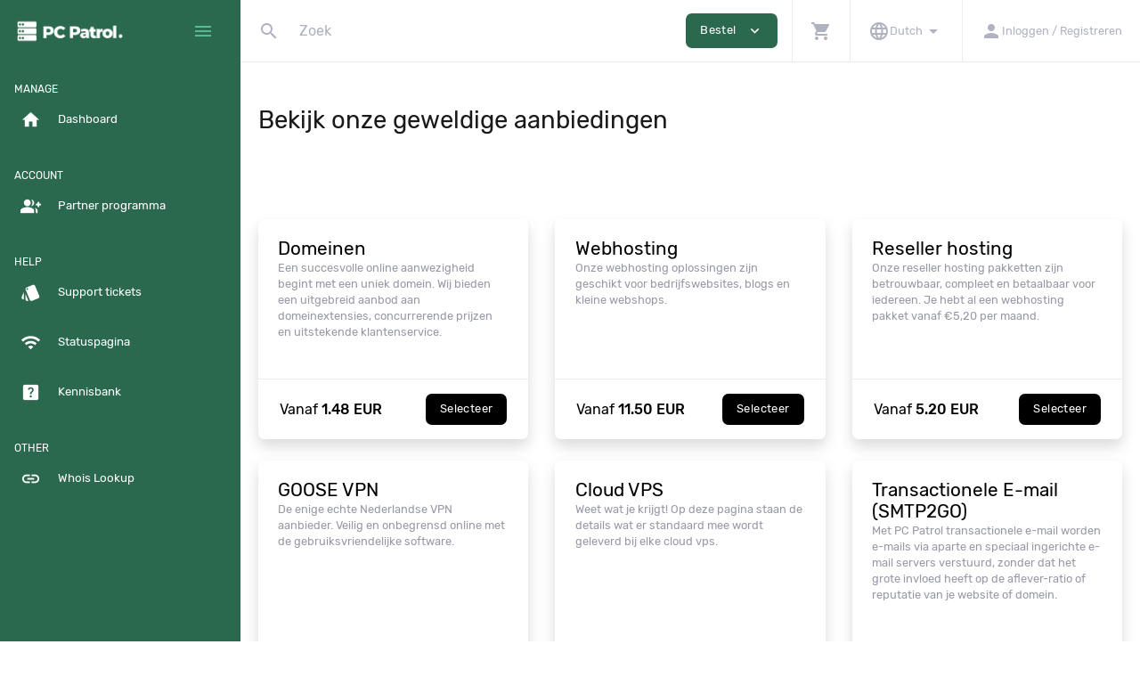

--- FILE ---
content_type: text/html; charset=UTF-8
request_url: https://my.pcpatrol.nl/index.php?/products&action=default&languagechange=Dutch
body_size: 124258
content:
<!DOCTYPE html>
<html lang="nl" dir="ltr" class="loading">
<head>
<base href="https://my.pcpatrol.nl/" />
<meta http-equiv="Content-Type" content="text/html; charset=UTF-8">
<meta http-equiv="X-UA-Compatible" content="IE=edge">
<meta name="viewport" content="width=device-width, initial-scale=1.0, user-scalable=0, minimal-ui">
<title> PC Patrol</title>
<meta name="apple-mobile-web-app-capable" content="yes">
<meta name="apple-touch-fullscreen" content="yes">
<meta name="apple-mobile-web-app-status-bar-style" content="default">
<link rel="apple-touch-icon" sizes="72x72" href="https://my.pcpatrol.nl/templates/2019/dist/favicons/favicon_apple_72.png">
<link rel="apple-touch-icon" sizes="144x144" href="https://my.pcpatrol.nl/templates/2019/dist/favicons/favicon_apple_144.png">
<link rel="apple-touch-icon" sizes="180x180" href="https://my.pcpatrol.nl/templates/2019/dist/favicons/favicon_apple_180.png">
<link rel="icon" type="image/png" sizes="16x16" href="https://my.pcpatrol.nl/templates/2019/dist/favicons/favicon_16.png">
<link rel="icon" type="image/png" sizes="32x32" href="https://my.pcpatrol.nl/templates/2019/dist/favicons/favicon_32.png">
<link rel="icon" type="image/png" sizes="96x96" href="https://my.pcpatrol.nl/templates/2019/dist/favicons/favicon_96.png">
<link rel="icon" type="image/png" sizes="192x192"  href="https://my.pcpatrol.nl/templates/2019/dist/favicons/favicon_192.png">
<link rel="stylesheet" type="text/css" href="https://my.pcpatrol.nl/templates/2019/dist/css/custom.min.css?v=1866a27d">
<link rel="stylesheet" type="text/css" href="templates/common/css/selectize.bootstrap4.css">
<style>
.navbar .navbar-left .navbar-brand {
height: 120% !important;
}
.leftnavigation-box .no-restriction { 
display: none !important;
}
.invoices-table tr td:first-child { display: none; }
.invoices-table tr th:first-child { display: none; }
#tablecontent .invoices-table tr td:first-child { display: none !important; }
#tablecontent .invoices-table tr th:first-child { display: none !important; }
</style>
<script type="text/javascript">
        var jsLang = {
            yes: "",
            no: "",
            search: {
                error: {
                    source: "Cannot search. No source used, and Search API module was not included",
                    noResultsHeader: "No Results",
                    noResults: "Your search returned no results",
                    noEndpoint: "No search endpoint was specified",
                    serverError: "There was an issue querying the server."
                }
            },
            more: "Meer",
            errors: {
                noInvoiceCheckedForDownload: "",
                canNotPayWithStatus: "",
                invoiceMerged: "",
            }
        };
    </script>
<script type="text/javascript" src="https://my.pcpatrol.nl/templates/2019/dist/js/main.min.js?v=1866a27d"></script>
<script type="text/javascript">
        $( document ).ready(function() {
    $(".table-responsive").attr("id", "tablecontent");
    
    // hide the li for vouchers
    //$("a[href='index.php?/affiliates/vouchers/']").closest('li').remove();


});
    </script>
<!-- Google tag (gtag.js) -->
<script async src="https://www.googletagmanager.com/gtag/js?id=G-GW64EM6QP7"></script>
<script>
  window.dataLayer = window.dataLayer || [];
  function gtag(){dataLayer.push(arguments);}
  gtag('js', new Date());

  gtag('config', 'G-GW64EM6QP7');
</script>
<script type="text/javascript" src="https://my.pcpatrol.nl/?cmd=hbchat&amp;action=embed"></script>
<script type="text/javascript">

        var infos = [];
        var errors = [];
        var pos_popups = "topright";

        
        var pnotify_stack = {
            topleft: {"dir1": "down", "dir2": "right", "push": "top"},
            bottomleft: {"dir1": "right", "dir2": "up", "push": "top"},
            bottomright: {"dir1": "up", "dir2": "left", "firstpos1": 25, "firstpos2": 25},
            modal: {"dir1": "down", "dir2": "right", "push": "top", "modal": true, "overlay_close": true},
        };
        var pntf_opts = {
            history: false,
            buttons: {sticker: false},
            hide: false, sticker: false, icon: false
        };
        switch (pos_popups) {
            case "topleft":
                pntf_opts.stack = pnotify_stack.topleft;
                pntf_opts.addclass = "stack-topleft";
                break;
            case "topcenter":
                pntf_opts.stack = pnotify_stack.modal;
                pntf_opts.addclass = "stack-modal stack-topcenter";
                $("<style type='text/css'>.ui-pnotify-modal-overlay{visibility: hidden}</style>").appendTo("head");
                break;
            case "bottomleft":
                pntf_opts.stack = pnotify_stack.bottomleft;
                pntf_opts.addclass = "stack-bottomleft";
                break;
            case "bottomright":
                pntf_opts.stack = pnotify_stack.bottomright;
                pntf_opts.addclass = "stack-bottomright";
                break;
            case "modal":
                pntf_opts.stack = pnotify_stack.modal;
                pntf_opts.addclass = "stack-modal";
                break;
        }
        $(document).ready(function () {
            setTimeout(function () {
                $.each(infos, function(index, item) {
                    pntf_opts.text = item;
                    pntf_opts.type = 'info';
                    new PNotify(pntf_opts);
                });
                $.each(errors, function(index, item) {
                    pntf_opts.text = item;
                    pntf_opts.type = 'error';
                    new PNotify(pntf_opts);
                });
            }, 300);
        });
        
    </script>
<meta name="csrf-token" content="4a9dc51e0089f366df6a6456c4c37ebf"/>
<script type="text/javascript" src="includes/modules/Other/state_province_select/script.js?v=ea0dd962abf1d35eb8f7493aa05fd572"></script>
<script>
	 $(function () { 
	     $.fn.stateProvinceSelect.states = {"AF":["Badakhshan","Badghis","Baghlan","Balkh","Bamyan","Daykundi","Farah","Faryab","Ghazni","Gh\u014dr","Helmand","Herat","Jowzjan","Kabul","Kandahar","Kapisa","Khost","Kunar","Kunduz Province","Laghman","Logar","Nangarhar","Nimruz","Nuristan","Paktia","Paktika","Panjshir","Parwan","Samangan","Sar-e Pol","Takhar","Urozgan","Zabul"],"AL":["Berat County","Berat District","Bulqiz\u00eb District","Delvin\u00eb District","Devoll District","Dib\u00ebr County","Dib\u00ebr District","Durr\u00ebs County","Durr\u00ebs District","Elbasan County","Fier County","Fier District","Gjirokast\u00ebr County","Gjirokast\u00ebr District","Gramsh District","Has District","Kavaj\u00eb District","Kolonj\u00eb District","Kor\u00e7\u00eb County","Kor\u00e7\u00eb District","Kruj\u00eb District","Ku\u00e7ov\u00eb District","Kuk\u00ebs County","Kuk\u00ebs District","Kurbin District","Lezh\u00eb County","Lezh\u00eb District","Librazhd District","Lushnj\u00eb District","Mal\u00ebsi e Madhe District","Mallakast\u00ebr District","Mat District","Mirdit\u00eb District","Peqin District","P\u00ebrmet District","Pogradec District","Puk\u00eb District","Sarand\u00eb District","Shkod\u00ebr County","Shkod\u00ebr District","Skrapar District","Tepelen\u00eb District","Tirana County","Tirana District","Tropoj\u00eb District","Vlor\u00eb County","Vlor\u00eb District"],"DZ":["Adrar","A\u00efn Defla","A\u00efn T\u00e9mouchent","Algiers","Annaba","Batna","B\u00e9char","B\u00e9ja\u00efa","B\u00e9ni Abb\u00e8s","Biskra","Blida","Bordj Baji Mokhtar","Bordj Bou Arr\u00e9ridj","Bou\u00efra","Boumerd\u00e8s","Chlef","Constantine","Djanet","Djelfa","El Bayadh","El M'ghair","El Menia","El Oued","El Tarf","Gharda\u00efa","Guelma","Illizi","In Guezzam","In Salah","Jijel","Khenchela","Laghouat","M'Sila","Mascara","M\u00e9d\u00e9a","Mila","Mostaganem","Naama","Oran","Ouargla","Ouled Djellal","Oum El Bouaghi","Relizane","Sa\u00efda","S\u00e9tif","Sidi Bel Abb\u00e8s","Skikda","Souk Ahras","Tamanghasset","T\u00e9bessa","Tiaret","Timimoun","Tindouf","Tipasa","Tissemsilt","Tizi Ouzou","Tlemcen","Touggourt"],"AD":["Andorra la Vella","Canillo","Encamp","Escaldes-Engordany","La Massana","Ordino","Sant Juli\u00e0 de L\u00f2ria"],"AO":["Bengo Province","Benguela Province","Bi\u00e9 Province","Cabinda Province","Cuando Cubango Province","Cuanza Norte Province","Cuanza Sul","Cunene Province","Huambo Province","Hu\u00edla Province","Luanda Province","Lunda Norte Province","Lunda Sul Province","Malanje Province","Moxico Province","U\u00edge Province","Zaire Province"],"AG":["Barbuda","Redonda","Saint George Parish","Saint John Parish","Saint Mary Parish","Saint Paul Parish","Saint Peter Parish","Saint Philip Parish"],"AR":["Buenos Aires","Catamarca","Chaco","Chubut","Ciudad Aut\u00f3noma de Buenos Aires","C\u00f3rdoba","Corrientes","Entre R\u00edos","Formosa","Jujuy","La Pampa","La Rioja","Mendoza","Misiones","Neuqu\u00e9n","R\u00edo Negro","Salta","San Juan","San Luis","Santa Cruz","Santa Fe","Santiago del Estero","Tierra del Fuego","Tucum\u00e1n"],"AM":["Aragatsotn Region","Ararat Province","Armavir Region","Gegharkunik Province","Kotayk Region","Lori Region","Shirak Region","Syunik Province","Tavush Region","Vayots Dzor Region","Yerevan"],"AU":["Australian Capital Territory","New South Wales","Northern Territory","Queensland","South Australia","Tasmania","Victoria","Western Australia"],"AT":["Burgenland","Carinthia","Lower Austria","Salzburg","Styria","Tyrol","Upper Austria","Vienna","Vorarlberg"],"AZ":["Absheron District","Agdam District","Agdash District","Aghjabadi District","Agstafa District","Agsu District","Astara District","Babek District","Baku","Balakan District","Barda District","Beylagan District","Bilasuvar District","Dashkasan District","Fizuli District","Ganja","G\u0259d\u0259b\u0259y","Gobustan District","Goranboy District","Goychay","Goygol District","Hajigabul District","Imishli District","Ismailli District","Jabrayil District","Jalilabad District","Julfa District","Kalbajar District","Kangarli District","Khachmaz District","Khizi District","Khojali District","Kurdamir District","Lachin District","Lankaran","Lankaran District","Lerik District","Martuni","Masally District","Mingachevir","Nakhchivan Autonomous Republic","Neftchala District","Oghuz District","Ordubad District","Qabala District","Qakh District","Qazakh District","Quba District","Qubadli District","Qusar District","Saatly District","Sabirabad District","Sadarak District","Salyan District","Samukh District","Shabran District","Shahbuz District","Shaki","Shaki District","Shamakhi District","Shamkir District","Sharur District","Shirvan","Shusha District","Siazan District","Sumqayit","Tartar District","Tovuz District","Ujar District","Yardymli District","Yevlakh","Yevlakh District","Zangilan District","Zaqatala District","Zardab District"],"BH":["Capital Governorate","Central Governorate","Muharraq Governorate","Northern Governorate","Southern Governorate"],"BD":["Bagerhat District","Bahadia","Bandarban District","Barguna District","Barisal District","Barisal Division","Bhola District","Bogra District","Brahmanbaria District","Chandpur District","Chapai Nawabganj District","Chittagong District","Chittagong Division","Chuadanga District","Comilla District","Cox's Bazar District","Dhaka District","Dhaka Division","Dinajpur District","Faridpur District","Feni District","Gaibandha District","Gazipur District","Gopalganj District","Habiganj District","Jamalpur District","Jessore District","Jhalokati District","Jhenaidah District","Joypurhat District","Khagrachari District","Khulna District","Khulna Division","Kishoreganj District","Kurigram District","Kushtia District","Lakshmipur District","Lalmonirhat District","Madaripur District","Meherpur District","Moulvibazar District","Munshiganj District","Mymensingh District","Mymensingh Division","Naogaon District","Narail District","Narayanganj District","Natore District","Netrokona District","Nilphamari District","Noakhali District","Pabna District","Panchagarh District","Patuakhali District","Pirojpur District","Rajbari District","Rajshahi District","Rajshahi Division","Rangamati Hill District","Rangpur District","Rangpur Division","Satkhira District","Shariatpur District","Sherpur District","Sirajganj District","Sunamganj District","Sylhet District","Sylhet Division","Tangail District","Thakurgaon District"],"BB":["Christ Church","Saint Andrew","Saint George","Saint James","Saint John","Saint Joseph","Saint Lucy","Saint Michael","Saint Peter","Saint Philip","Saint Thomas"],"BY":["Brest Region","Gomel Region","Grodno Region","Minsk","Minsk Region","Mogilev Region","Vitebsk Region"],"BE":["Antwerpen","Limburg","Oost-Vlaanderen","Vlaams-Brabant","West-Vlaanderen","Waals-Brabant","Henegouwen","Luik","Luxemburg","Namen"],"BZ":["Belize District","Cayo District","Corozal District","Orange Walk District","Stann Creek District","Toledo District"],"BJ":["Alibori Department","Atakora Department","Atlantique Department","Borgou Department","Collines Department","Donga Department","Kouffo Department","Littoral Department","Mono Department","Ou\u00e9m\u00e9 Department","Plateau Department","Zou Department"],"BM":["Devonshire Parish","Hamilton Parish","Paget Parish","Pembroke Parish","Saint George's Parish","Sandys Parish","Smith's Parish,","Southampton Parish","Warwick Parish"],"BT":["Bumthang District","Chukha District","Dagana District","Gasa District","Haa District","Lhuntse District","Mongar District","Paro District","Pemagatshel District","Punakha District","Samdrup Jongkhar District","Samtse District","Sarpang District","Thimphu District","Trashigang District","Trongsa District","Tsirang District","Wangdue Phodrang District","Zhemgang District"],"BO":["Beni Department","Chuquisaca Department","Cochabamba Department","La Paz Department","Oruro Department","Pando Department","Potos\u00ed Department","Santa Cruz Department","Tarija Department"],"BQ":["Bonaire","Saba","Sint Eustatius"],"BA":["Bosnian Podrinje Canton","Br\u010dko District","Canton 10","Central Bosnia Canton","Federation of Bosnia and Herzegovina","Herzegovina-Neretva Canton","Posavina Canton","Republika Srpska","Sarajevo Canton","Tuzla Canton","Una-Sana Canton","West Herzegovina Canton","Zenica-Doboj Canton"],"BW":["Central District","Ghanzi District","Kgalagadi District","Kgatleng District","Kweneng District","Ngamiland","North-East District","North-West District","South-East District","Southern District"],"BR":["Acre","Alagoas","Amap\u00e1","Amazonas","Bahia","Cear\u00e1","Distrito Federal","Goi\u00e1s","Esp\u00edrito Santo","Maranh\u00e3o","Mato Grosso","Mato Grosso do Sul","Minas Gerais","Par\u00e1","Para\u00edba","Paran\u00e1","Pernambuco","Piau\u00ed","Rio de Janeiro","Rio Grande do Norte","Rio Grande do Sul","Rond\u00f4nia","Roraima","S\u00e3o Paulo","Santa Catarina","Sergipe","Tocantins"],"BN":["Belait District","Brunei-Muara District","Temburong District","Tutong District"],"BG":["Blagoevgrad Province","Burgas Province","Dobrich Province","Gabrovo Province","Haskovo Province","Kardzhali Province","Kyustendil Province","Lovech Province","Montana Province","Pazardzhik Province","Pernik Province","Pleven Province","Plovdiv Province","Razgrad Province","Ruse Province","Shumen","Silistra Province","Sliven Province","Smolyan Province","Sofia City Province","Sofia Province","Stara Zagora Province","Targovishte Province","Varna Province","Veliko Tarnovo Province","Vidin Province","Vratsa Province","Yambol Province"],"BF":["Bal\u00e9 Province","Bam Province","Banwa Province","Baz\u00e8ga Province","Boucle du Mouhoun Region","Bougouriba Province","Boulgou","Cascades Region","Centre","Centre-Est Region","Centre-Nord Region","Centre-Ouest Region","Centre-Sud Region","Como\u00e9 Province","Est Region","Ganzourgou Province","Gnagna Province","Gourma Province","Hauts-Bassins Region","Houet Province","Ioba Province","Kadiogo Province","K\u00e9n\u00e9dougou Province","Komondjari Province","Kompienga Province","Kossi Province","Koulp\u00e9logo Province","Kouritenga Province","Kourw\u00e9ogo Province","L\u00e9raba Province","Loroum Province","Mouhoun","Nahouri Province","Namentenga Province","Nayala Province","Nord Region, Burkina Faso","Noumbiel Province","Oubritenga Province","Oudalan Province","Passor\u00e9 Province","Plateau-Central Region","Poni Province","Sahel Region","Sangui\u00e9 Province","Sanmatenga Province","S\u00e9no Province","Sissili Province","Soum Province","Sourou Province","Sud-Ouest Region","Tapoa Province","Tuy Province","Yagha Province","Yatenga Province","Ziro Province","Zondoma Province","Zoundw\u00e9ogo Province"],"BI":["Bubanza Province","Bujumbura Mairie Province","Bujumbura Rural Province","Bururi Province","Cankuzo Province","Cibitoke Province","Gitega Province","Karuzi Province","Kayanza Province","Kirundo Province","Makamba Province","Muramvya Province","Muyinga Province","Mwaro Province","Ngozi Province","Rumonge Province","Rutana Province","Ruyigi Province"],"KH":["Banteay Meanchey","Battambang","Kampong Cham","Kampong Chhnang","Kampong Speu","Kampong Thom","Kampot","Kandal","Kep","Koh Kong","Kratie","Mondulkiri","Oddar Meanchey","Pailin","Phnom Penh","Preah Vihear","Prey Veng","Pursat","Ratanakiri","Siem Reap","Sihanoukville","Stung Treng","Svay Rieng","Takeo"],"CM":["Adamawa","Centre","East","Far North","Littoral","North","Northwest","South","Southwest","West"],"CA":["Alberta","British Columbia","Manitoba","New Brunswick","Newfoundland","Northwest Territories","Nova Scotia","Nunavut","Ontario","Prince Edward Island","Quebec","Saskatchewan","Yukon Territory"],"CV":["Barlavento Islands","Boa Vista","Brava","Maio Municipality","Mosteiros","Paul","Porto Novo","Praia","Ribeira Brava Municipality","Ribeira Grande","Ribeira Grande de Santiago","Sal","Santa Catarina","Santa Catarina do Fogo","Santa Cruz","S\u00e3o Domingos","S\u00e3o Filipe","S\u00e3o Louren\u00e7o dos \u00d3rg\u00e3os","S\u00e3o Miguel","S\u00e3o Vicente","Sotavento Islands","Tarrafal","Tarrafal de S\u00e3o Nicolau"],"CF":["Bamingui-Bangoran Prefecture","Bangui","Basse-Kotto Prefecture","Haut-Mbomou Prefecture","Haute-Kotto Prefecture","K\u00e9mo Prefecture","Lobaye Prefecture","Mamb\u00e9r\u00e9-Kad\u00e9\u00ef","Mbomou Prefecture","Nana-Gr\u00e9bizi Economic Prefecture","Nana-Mamb\u00e9r\u00e9 Prefecture","Ombella-M'Poko Prefecture","Ouaka Prefecture","Ouham Prefecture","Ouham-Pend\u00e9 Prefecture","Sangha-Mba\u00e9r\u00e9","Vakaga Prefecture"],"TD":["Bahr el Gazel","Batha Region","Borkou","Ennedi Region","Ennedi-Est","Ennedi-Ouest","Gu\u00e9ra Region","Hadjer-Lamis","Kanem Region","Lac Region","Logone Occidental Region","Logone Oriental Region","Mandoul Region","Mayo-Kebbi Est Region","Mayo-Kebbi Ouest Region","Moyen-Chari Region","N'Djamena","Ouadda\u00ef Region","Salamat Region","Sila Region","Tandjil\u00e9 Region","Tibesti Region","Wadi Fira Region"],"CL":["Ais\u00e9n del General Carlos Iba\u00f1ez del Campo","Antofagasta","Arica y Parinacota","Atacama","Biob\u00edo","Coquimbo","La Araucan\u00eda","Libertador General Bernardo O'Higgins","Los Lagos","Los R\u00edos","Magallanes y de la Ant\u00e1rtica Chilena","Maule","\u00d1uble","Regi\u00f3n Metropolitana de Santiago","Tarapac\u00e1","Valpara\u00edso"],"CN":{"Beijing":"Beijing - \u5317\u4eac","Shanghai":"Shanghai - \u4e0a\u6d77","Tianjin":"Tianjin - \u5929\u6d25","Chongqing":"Chongqing - \u91cd\u5e86","Hong Kong":"Hong Kong - \u9999\u6e2f","Macao":"Macao - \u6fb3\u95e8","Anhui":"Anhui - \u5b89\u5fbd","Fujian":"Fujian - \u798f\u5efa","Gansu":"Gansu - \u7518\u8083","Guangdong":"Guangdong - \u5e7f\u4e1c","Guangxi":"Guangxi - \u5e7f\u897f","Guizhou":"Guizhou - \u8d35\u5dde","Hainan":"Hainan - \u6d77\u5357","Hebei":"Hebei - \u6cb3\u5317","Henan":"Henan - \u6cb3\u5357","Heilongjiang":"Heilongjiang - \u9ed1\u9f99\u6c5f","Hubei":"Hubei - \u6e56\u5317","Hunan":"Hunan - \u6e56\u5357","Jilin":"Jilin - \u5409\u6797","Jiangsu":"Jiangsu - \u6c5f\u82cf","Jiangxi":"Jiangxi - \u6c5f\u897f","Liaoning":"Liaoning - \u8fbd\u5b81","Inner Mongolia":"Inner Mongolia - \u5185\u8499\u53e4","Ningxia":"Ningxia - \u5b81\u590f","Qinghai":"Qinghai - \u9752\u6d77","Shandong":"Shandong - \u5c71\u4e1c","Shanxi":"Shanxi - \u5c71\u897f","Shaanxi":"Shaanxi - \u9655\u897f","Sichuan":"Sichuan - \u56db\u5ddd","Taiwan":"Taiwan - \u53f0\u6e7e","Tibet":"Tibet - \u897f\u85cf","Xinjiang":"Xinjiang - \u65b0\u7586","Yunnan":"Yunnan - \u4e91\u5357","Zhejiang":"Zhejiang - \u6d59\u6c5f"},"CO":["Amazonas","Antioquia","Arauca","Archipi\u00e9lago de San Andr\u00e9s, Providencia y Santa Catalina","Atl\u00e1ntico","Bogot\u00e1 D.C.","Bol\u00edvar","Boyac\u00e1","Caldas","Caquet\u00e1","Casanare","Cauca","Cesar","Choc\u00f3","C\u00f3rdoba","Cundinamarca","Guain\u00eda","Guaviare","Huila","La Guajira","Magdalena","Meta","Nari\u00f1o","Norte de Santander","Putumayo","Quind\u00edo","Risaralda","Santander","Sucre","Tolima","Valle del Cauca","Vaup\u00e9s","Vichada"],"KM":["Anjouan","Grande Comore","Moh\u00e9li"],"CG":["Bouenza Department","Brazzaville","Cuvette Department","Cuvette-Ouest Department","Kouilou Department","L\u00e9koumou Department","Likouala Department","Niari Department","Plateaux Department","Pointe-Noire","Pool Department","Sangha Department"],"CR":["Alajuela Province","Guanacaste Province","Heredia Province","Lim\u00f3n Province","Provincia de Cartago","Puntarenas Province","San Jos\u00e9 Province"],"CI":["Abidjan","Agn\u00e9by","Bafing Region","Bas-Sassandra District","Bas-Sassandra Region","Como\u00e9 District","Dengu\u00e9l\u00e9 District","Dengu\u00e9l\u00e9 Region","Dix-Huit Montagnes","Fromager","G\u00f4h-Djiboua District","Haut-Sassandra","Lacs District","Lacs Region","Lagunes District","Lagunes region","Marahou\u00e9 Region","Montagnes District","Moyen-Cavally","Moyen-Como\u00e9","N'zi-Como\u00e9","Sassandra-Marahou\u00e9 District","Savanes Region","Sud-Bandama","Sud-Como\u00e9","Vall\u00e9e du Bandama District","Vall\u00e9e du Bandama Region","Woroba District","Worodougou","Yamoussoukro","Zanzan Region"],"HR":["Bjelovar-Bilogora","Brod-Posavina","Dubrovnik-Neretva","Istria","Karlovac","Koprivnica-Kri\u017eevci","Krapina-Zagorje","Lika-Senj","Me\u0111imurje","Osijek-Baranja","Po\u017eega-Slavonia","Primorje-Gorski Kotar","\u0160ibenik-Knin","Sisak-Moslavina","Split-Dalmatia","Vara\u017edin","Virovitica-Podravina","Vukovar-Syrmia","Zadar","Zagreb","Zagreb"],"CU":["Artemisa Province","Camag\u00fcey Province","Ciego de \u00c1vila Province","Cienfuegos Province","Granma Province","Guant\u00e1namo Province","Havana Province","Holgu\u00edn Province","Isla de la Juventud","Las Tunas Province","Matanzas Province","Mayabeque Province","Pinar del R\u00edo Province","Sancti Sp\u00edritus Province","Santiago de Cuba Province","Villa Clara Province"],"CY":["Famagusta District (Ma\u011fusa)","Kyrenia District (Keryneia)","Larnaca District (Larnaka)","Limassol District (Leymasun)","Nicosia District (Lefko\u015fa)","Paphos District (Pafos)"],"CZ":["Bene\u0161ov","Beroun","Blansko","B\u0159eclav","Brno-m\u011bsto","Brno-venkov","Brunt\u00e1l","\u010cesk\u00e1 L\u00edpa","\u010cesk\u00e9 Bud\u011bjovice","\u010cesk\u00fd Krumlov","Cheb","Chomutov","Chrudim","D\u011b\u010d\u00edn","Doma\u017elice","Fr\u00fddek-M\u00edstek","Havl\u00ed\u010dk\u016fv Brod","Hodon\u00edn","Hradec Kr\u00e1lov\u00e9","Jablonec nad Nisou","Jesen\u00edk","Ji\u010d\u00edn","Jihlava","Jiho\u010desk\u00fd kraj","Jihomoravsk\u00fd kraj","Jind\u0159ich\u016fv Hradec","Karlovarsk\u00fd kraj","Karlovy Vary","Karvin\u00e1","Kladno","Klatovy","Kol\u00edn","Kraj Vyso\u010dina","Kr\u00e1lov\u00e9hradeck\u00fd kraj","Krom\u011b\u0159\u00ed\u017e","Kutn\u00e1 Hora","Liberec","Libereck\u00fd kraj","Litom\u011b\u0159ice","Louny","M\u011bln\u00edk","Mlad\u00e1 Boleslav","Moravskoslezsk\u00fd kraj","Most","N\u00e1chod","Nov\u00fd Ji\u010d\u00edn","Nymburk","Olomouc","Olomouck\u00fd kraj","Opava","Ostrava-m\u011bsto","Pardubice","Pardubick\u00fd kraj","Pelh\u0159imov","P\u00edsek","Plze\u0148-jih","Plze\u0148-m\u011bsto","Plze\u0148-sever","Plze\u0148sk\u00fd kraj","Prachatice","Praha-v\u00fdchod","Praha-z\u00e1pad","Praha, Hlavn\u00ed m\u011bsto","P\u0159erov","P\u0159\u00edbram","Prost\u011bjov","Rakovn\u00edk","Rokycany","Rychnov nad Kn\u011b\u017enou","Semily","Sokolov","Strakonice","St\u0159edo\u010desk\u00fd kraj","\u0160umperk","Svitavy","T\u00e1bor","Tachov","Teplice","T\u0159eb\u00ed\u010d","Trutnov","Uhersk\u00e9 Hradi\u0161t\u011b","\u00dasteck\u00fd kraj","\u00dast\u00ed nad Labem","\u00dast\u00ed nad Orlic\u00ed","Vset\u00edn","Vy\u0161kov","\u017d\u010f\u00e1r nad S\u00e1zavou","Zl\u00edn","Zl\u00ednsk\u00fd kraj","Znojmo"],"CD":["Bas-U\u00e9l\u00e9","\u00c9quateur","Haut-Katanga","Haut-Lomami","Haut-U\u00e9l\u00e9","Ituri","Kasa\u00ef","Kasa\u00ef Central","Kasa\u00ef Oriental","Kinshasa","Kongo Central","Kwango","Kwilu","Lomami","Lualaba","Mai-Ndombe","Maniema","Mongala","Nord-Kivu","Nord-Ubangi","Sankuru","Sud-Kivu","Sud-Ubangi","Tanganyika","Tshopo","Tshuapa"],"DK":["Capital Region of Denmark","Central Denmark Region","North Denmark Region","Region of Southern Denmark","Region Zealand"],"DJ":["Ali Sabieh Region","Arta Region","Dikhil Region","Djibouti","Obock Region","Tadjourah Region"],"DM":["Saint Andrew Parish","Saint David Parish","Saint George Parish","Saint John Parish","Saint Joseph Parish","Saint Luke Parish","Saint Mark Parish","Saint Patrick Parish","Saint Paul Parish","Saint Peter Parish"],"DO":["Azua Province","Baoruco Province","Barahona Province","Dajab\u00f3n Province","Distrito Nacional","Duarte Province","El Seibo Province","Espaillat Province","Hato Mayor Province","Hermanas Mirabal Province","Independencia","La Altagracia Province","La Romana Province","La Vega Province","Mar\u00eda Trinidad S\u00e1nchez Province","Monse\u00f1or Nouel Province","Monte Cristi Province","Monte Plata Province","Pedernales Province","Peravia Province","Puerto Plata Province","Saman\u00e1 Province","San Crist\u00f3bal Province","San Jos\u00e9 de Ocoa Province","San Juan Province","San Pedro de Macor\u00eds","S\u00e1nchez Ram\u00edrez Province","Santiago Province","Santiago Rodr\u00edguez Province","Santo Domingo Province","Valverde Province"],"TL":["Aileu municipality","Ainaro Municipality","Baucau Municipality","Bobonaro Municipality","Cova Lima Municipality","Dili municipality","Ermera District","Laut\u00e9m Municipality","Liqui\u00e7\u00e1 Municipality","Manatuto District","Manufahi Municipality","Viqueque Municipality"],"EC":["Azuay","Bol\u00edvar","Ca\u00f1ar","Carchi","Chimborazo","Cotopaxi","El Oro","Esmeraldas","Gal\u00e1pagos","Guayas","Imbabura","Loja","Los R\u00edos","Manab\u00ed","Morona-Santiago","Napo","Orellana","Pastaza","Pichincha","Santa Elena","Santo Domingo de los Ts\u00e1chilas","Sucumb\u00edos","Tungurahua","Zamora Chinchipe"],"EG":["Alexandria","Aswan","Asyut","Beheira","Beni Suef","Cairo","Dakahlia","Damietta","Faiyum","Gharbia","Giza","Ismailia","Kafr el-Sheikh","Luxor","Matrouh","Minya","Monufia","New Valley","North Sinai","Port Said","Qalyubia","Qena","Red Sea","Sharqia","Sohag","South Sinai","Suez"],"SV":["Ahuachap\u00e1n Department","Caba\u00f1as Department","Chalatenango Department","Cuscatl\u00e1n Department","La Libertad Department","La Paz Department","La Uni\u00f3n Department","Moraz\u00e1n Department","San Miguel Department","San Salvador Department","San Vicente Department","Santa Ana Department","Sonsonate Department","Usulut\u00e1n Department"],"GQ":["Annob\u00f3n Province","Bioko Norte Province","Bioko Sur Province","Centro Sur Province","Insular Region","Ki\u00e9-Ntem Province","Litoral Province","R\u00edo Muni","Wele-Nzas Province"],"ER":["Anseba Region","Debub Region","Gash-Barka Region","Maekel Region","Northern Red Sea Region","Southern Red Sea Region"],"EE":["Harju County","Hiiu County","Ida-Viru County","J\u00e4rva County","J\u00f5geva County","L\u00e4\u00e4ne County","L\u00e4\u00e4ne-Viru County","P\u00e4rnu County","P\u00f5lva County","Rapla County","Saare County","Tartu County","Valga County","Viljandi County","V\u00f5ru County"],"ET":["Addis Ababa","Afar Region","Amhara Region","Benishangul-Gumuz Region","Dire Dawa","Gambela Region","Harari Region","Oromia Region","Somali Region","Southern Nations, Nationalities, and Peoples' Region","Tigray Region"],"FJ":["Ba","Bua","Cakaudrove","Central Division","Eastern Division","Kadavu","Lau","Lomaiviti","Macuata","Nadroga-Navosa","Naitasiri","Namosi","Northern Division","Ra","Rewa","Rotuma","Serua","Tailevu","Western Division"],"FI":["\u00c5land Islands","Central Finland","Central Ostrobothnia","Eastern Finland Province","Finland Proper","Kainuu","Kymenlaakso","Lapland","North Karelia","Northern Ostrobothnia","Northern Savonia","Ostrobothnia","Oulu Province","P\u00e4ij\u00e4nne Tavastia","Pirkanmaa","Satakunta","South Karelia","Southern Ostrobothnia","Southern Savonia","Tavastia Proper","Uusimaa"],"FR":["Alsace","Aquitaine","Auvergne","Basse-Normandie","Bourgogne","Bretagne","Centre","Champagne-Ardenne","Corse","Franche-Comte","Haute-Normandie","Ile-de-France","Languedoc-Roussillon","Limousin","Lorraine","Midi-Pyrenees","Nord-Pas-de-Calais","Pays de la Loire","Picardie","Poitou-Charentes","Provence-Alpes-Cote d'Azur","Rhone-Alpes"],"GA":["Estuaire Province","Haut-Ogoou\u00e9 Province","Moyen-Ogoou\u00e9 Province","Ngouni\u00e9 Province","Nyanga Province","Ogoou\u00e9-Ivindo Province","Ogoou\u00e9-Lolo Province","Ogoou\u00e9-Maritime Province","Woleu-Ntem Province"],"GM":["Banjul","Central River Division","Lower River Division","North Bank Division","Upper River Division","West Coast Division"],"GE":["Adjara","Autonomous Republic of Abkhazia","Guria","Imereti","Kakheti","Khelvachauri Municipality","Kvemo Kartli","Mtskheta-Mtianeti","Racha-Lechkhumi and Kvemo Svaneti","Samegrelo-Zemo Svaneti","Samtskhe-Javakheti","Senaki Municipality","Shida Kartli","Tbilisi"],"DE":["Baden-W\u00fcrttemberg","Bayern","Berlin","Brandenburg","Bremen","Hamburg","Hessen","Mecklenburg-Vorpommern","Niedersachsen","Nordrhein-Westfalen","Rheinland-Pfalz","Saarland","Sachsen","Sachsen-Anhalt","Schleswig-Holstein","Thueringen"],"GH":["Ahafo","Ashanti","Bono","Bono East","Central","Eastern","Greater Accra","North East","Northern","Oti","Savannah","Upper East","Upper West","Volta","Western","Western North"],"GR":["Achaea Regional Unit","Aetolia-Acarnania Regional Unit","Arcadia Prefecture","Argolis Regional Unit","Attica Region","Boeotia Regional Unit","Central Greece Region","Central Macedonia","Chania Regional Unit","Corfu Prefecture","Corinthia Regional Unit","Crete Region","Drama Regional Unit","East Attica Regional Unit","East Macedonia and Thrace","Epirus Region","Euboea","Grevena Prefecture","Imathia Regional Unit","Ioannina Regional Unit","Ionian Islands Region","Karditsa Regional Unit","Kastoria Regional Unit","Kefalonia Prefecture","Kilkis Regional Unit","Kozani Prefecture","Laconia","Larissa Prefecture","Lefkada Regional Unit","Pella Regional Unit","Peloponnese Region","Phthiotis Prefecture","Preveza Prefecture","Serres Prefecture","South Aegean","Thessaloniki Regional Unit","West Greece Region","West Macedonia Region"],"GD":["Carriacou and Petite Martinique","Saint Andrew Parish","Saint David Parish","Saint George Parish","Saint John Parish","Saint Mark Parish","Saint Patrick Parish"],"GT":["Alta Verapaz Department","Baja Verapaz Department","Chimaltenango Department","Chiquimula Department","El Progreso Department","Escuintla Department","Guatemala Department","Huehuetenango Department","Izabal Department","Jalapa Department","Jutiapa Department","Pet\u00e9n Department","Quetzaltenango Department","Quich\u00e9 Department","Retalhuleu Department","Sacatep\u00e9quez Department","San Marcos Department","Santa Rosa Department","Solol\u00e1 Department","Suchitep\u00e9quez Department","Totonicap\u00e1n Department"],"GN":["Beyla Prefecture","Boffa Prefecture","Bok\u00e9 Prefecture","Bok\u00e9 Region","Conakry","Coyah Prefecture","Dabola Prefecture","Dalaba Prefecture","Dinguiraye Prefecture","Dubr\u00e9ka Prefecture","Faranah Prefecture","For\u00e9cariah Prefecture","Fria Prefecture","Gaoual Prefecture","Gu\u00e9ck\u00e9dou Prefecture","Kankan Prefecture","Kankan Region","K\u00e9rouan\u00e9 Prefecture","Kindia Prefecture","Kindia Region","Kissidougou Prefecture","Koubia Prefecture","Koundara Prefecture","Kouroussa Prefecture","Lab\u00e9 Prefecture","Lab\u00e9 Region","L\u00e9louma Prefecture","Lola Prefecture","Macenta Prefecture","Mali Prefecture","Mamou Prefecture","Mamou Region","Mandiana Prefecture","Nz\u00e9r\u00e9kor\u00e9 Prefecture","Nz\u00e9r\u00e9kor\u00e9 Region","Pita Prefecture","Siguiri Prefecture","T\u00e9lim\u00e9l\u00e9 Prefecture","Tougu\u00e9 Prefecture","Yomou Prefecture"],"GW":["Bafat\u00e1","Biombo Region","Bolama Region","Cacheu Region","Gab\u00fa Region","Leste Province","Norte Province","Oio Region","Quinara Region","Sul Province","Tombali Region"],"GY":["Barima-Waini","Cuyuni-Mazaruni","Demerara-Mahaica","East Berbice-Corentyne","Essequibo Islands-West Demerara","Mahaica-Berbice","Pomeroon-Supenaam","Potaro-Siparuni","Upper Demerara-Berbice","Upper Takutu-Upper Essequibo"],"HT":["Artibonite","Centre","Grand'Anse","Nippes","Nord","Nord-Est","Nord-Ouest","Ouest","Sud","Sud-Est"],"HN":["Atl\u00e1ntida Department","Bay Islands Department","Choluteca Department","Col\u00f3n Department","Comayagua Department","Cop\u00e1n Department","Cort\u00e9s Department","El Para\u00edso Department","Francisco Moraz\u00e1n Department","Gracias a Dios Department","Intibuc\u00e1 Department","La Paz Department","Lempira Department","Ocotepeque Department","Olancho Department","Santa B\u00e1rbara Department","Valle Department","Yoro Department"],"HK":["Central and Western District","Eastern","Islands District","Kowloon City","Kwai Tsing","Kwun Tong","North","Sai Kung District","Sha Tin","Sham Shui Po","Southern","Tai Po District","Tsuen Wan District","Tuen Mun","Wan Chai","Wong Tai Sin","Yau Tsim Mong","Yuen Long District"],"HU":["B\u00e1cs-Kiskun","Baranya","B\u00e9k\u00e9s","B\u00e9k\u00e9scsaba","Borsod-Aba\u00faj-Zempl\u00e9n","Budapest","Csongr\u00e1d County","Debrecen","Duna\u00fajv\u00e1ros","Eger","\u00c9rd","Fej\u00e9r County","Gy\u0151r","Gy\u0151r-Moson-Sopron County","Hajd\u00fa-Bihar County","Heves County","H\u00f3dmez\u0151v\u00e1s\u00e1rhely","J\u00e1sz-Nagykun-Szolnok County","Kaposv\u00e1r","Kecskem\u00e9t","Kom\u00e1rom-Esztergom","Miskolc","Nagykanizsa","N\u00f3gr\u00e1d County","Ny\u00edregyh\u00e1za","P\u00e9cs","Pest County","Salg\u00f3tarj\u00e1n","Somogy County","Sopron","Szabolcs-Szatm\u00e1r-Bereg County","Szeged","Sz\u00e9kesfeh\u00e9rv\u00e1r","Szeksz\u00e1rd","Szolnok","Szombathely","Tatab\u00e1nya","Tolna County","Vas County","Veszpr\u00e9m","Veszpr\u00e9m County","Zala County","Zalaegerszeg"],"IS":["Capital Region","Eastern Region","Northeastern Region","Northwestern Region","Southern Peninsula Region","Southern Region","Western Region","Westfjords"],"IN":["Andaman and Nicobar Islands","Andhra Pradesh","Arunachal Pradesh","Assam","Bihar","Chandigarh","Chhattisgarh","Dadra and Nagar Haveli","Daman and Diu","National Capital Territory of Delhi","Goa","Gujarat","Haryana","Himachal Pradesh","Jammu and Kashmir","Jharkhand","Karnataka","Kerala","Lakshadweep","Madhya Pradesh","Maharashtra","Manipur","Meghalaya","Mizoram","Nagaland","Odisha","Puducherry","Punjab","Rajasthan","Sikkim","Tamil Nadu","Telangana","Tripura","Uttar Pradesh","Uttarakhand","West Bengal"],"ID":["Aceh","Bali","Banten","Bengkulu","DI Yogyakarta","DKI Jakarta","Gorontalo","Jambi","Jawa Barat","Jawa Tengah","Jawa Timur","Kalimantan Barat","Kalimantan Selatan","Kalimantan Tengah","Kalimantan Timur","Kalimantan Utara","Kepulauan Bangka Belitung","Kepulauan Riau","Lampung","Maluku","Maluku Utara","Nusa Tenggara Barat","Nusa Tenggara Timur","Papua","Papua Barat","Riau","Sulawesi Barat","Sulawesi Selatan","Sulawesi Tengah","Sulawesi Tenggara","Sulawesi Utara","Sumatera Barat","Sumatera Selatan","Sumatera Utara"],"IR":["Alborz","Ardabil","Bushehr","Chaharmahal and Bakhtiari","East Azerbaijan","Fars","Gilan","Golestan","Hamadan","Hormozgan","Ilam","Isfahan","Kerman","Kermanshah","Khuzestan","Kohgiluyeh and Boyer-Ahmad","Kurdistan","Lorestan","Markazi","Mazandaran","North Khorasan","Qazvin","Qom","Razavi Khorasan","Semnan","Sistan and Baluchestan","South Khorasan","Tehran","West Azarbaijan","Yazd","Zanjan"],"IQ":["Al Anbar Governorate","Al Muthanna Governorate","Al-Q\u0101disiyyah Governorate","Babylon Governorate","Baghdad Governorate","Basra Governorate","Dhi Qar Governorate","Diyala Governorate","Dohuk Governorate","Erbil Governorate","Karbala Governorate","Kirkuk Governorate","Maysan Governorate","Najaf Governorate","Nineveh Governorate","Saladin Governorate","Sulaymaniyah Governorate","Wasit Governorate"],"IE":["Antrim","Armagh","Carlow","Cavan","Clare","Cork","Derry","Donegal","Down","Dublin","Fermanagh","Galway","Kerry","Kildare","Kilkenny","Laois","Leitrim","Limerick","Longford","Louth","Mayo","Meath","Monaghan","Offaly","Roscommon","Sligo","Tipperary","Tyrone","Waterford","Westmeath","Wexford","Wicklow"],"IL":["Central","Haifa","Jerusalem","Northern","Southern","Tel Aviv"],"IT":["Agrigento","Alessandria","Ancona","Aosta","Arezzo","Ascoli Piceno","Asti","Avellino","Bari","Barletta-Andria-Trani","Belluno","Benevento","Bergamo","Biella","Bologna","Bolzano","Brescia","Brindisi","Cagliari","Caltanissetta","Campobasso","Carbonia-Iglesias","Caserta","Catania","Catanzaro","Chieti","Como","Cosenza","Cremona","Crotone","Cuneo","Enna","Fermo","Ferrara","Firenze","Foggia","Forl\u00ec-Cesena","Frosinone","Genova","Gorizia","Grosseto","Imperia","Isernia","La Spezia","L'Aquila","Latina","Lecce","Lecco","Livorno","Lodi","Lucca","Macerata","Mantova","Massa-Carrara","Matera","Messina","Milano","Modena","Monza e della Brianza","Napoli","Novara","Nuoro","Olbia-Tempio","Oristano","Padova","Palermo","Parma","Pavia","Perugia","Pesaro e Urbino","Pescara","Piacenza","Pisa","Pistoia","Pordenone","Potenza","Prato","Ragusa","Ravenna","Reggio Calabria","Reggio Emilia","Rieti","Rimini","Roma","Rovigo","Salerno","Medio Campidano","Sassari","Savona","Siena","Siracusa","Sondrio","Taranto","Teramo","Terni","Torino","Ogliastra","Trapani","Trento","Treviso","Trieste","Udine","Varese","Venezia","Verbano-Cusio-Ossola","Vercelli","Verona","Vibo Valentia","Vicenza","Viterbo"],"JM":["Clarendon Parish","Hanover Parish","Kingston Parish","Manchester Parish","Portland Parish","Saint Andrew","Saint Ann Parish","Saint Catherine Parish","Saint Elizabeth Parish","Saint James Parish","Saint Mary Parish","Saint Thomas Parish","Trelawny Parish","Westmoreland Parish"],"JP":["Aichi Prefecture","Akita Prefecture","Aomori Prefecture","Chiba Prefecture","Ehime Prefecture","Fukui Prefecture","Fukuoka Prefecture","Fukushima Prefecture","Gifu Prefecture","Gunma Prefecture","Hiroshima Prefecture","Hokkaid\u014d Prefecture","Hy\u014dgo Prefecture","Ibaraki Prefecture","Ishikawa Prefecture","Iwate Prefecture","Kagawa Prefecture","Kagoshima Prefecture","Kanagawa Prefecture","K\u014dchi Prefecture","Kumamoto Prefecture","Ky\u014dto Prefecture","Mie Prefecture","Miyagi Prefecture","Miyazaki Prefecture","Nagano Prefecture","Nagasaki Prefecture","Nara Prefecture","Niigata Prefecture","\u014cita Prefecture","Okayama Prefecture","Okinawa Prefecture","\u014csaka Prefecture","Saga Prefecture","Saitama Prefecture","Shiga Prefecture","Shimane Prefecture","Shizuoka Prefecture","Tochigi Prefecture","Tokushima Prefecture","Tokyo","Tottori Prefecture","Toyama Prefecture","Wakayama Prefecture","Yamagata Prefecture","Yamaguchi Prefecture","Yamanashi Prefecture"],"JO":["Ajloun Governorate","Amman Governorate","Aqaba Governorate","Balqa Governorate","Irbid Governorate","Jerash Governorate","Karak Governorate","Ma'an Governorate","Madaba Governorate","Mafraq Governorate","Tafilah Governorate","Zarqa Governorate"],"KZ":["Akmola Region","Aktobe Region","Almaty","Almaty Region","Atyrau Region","Baikonur","East Kazakhstan Region","Jambyl Region","Karaganda Region","Kostanay Region","Kyzylorda Region","Mangystau Region","North Kazakhstan Region","Nur-Sultan","Pavlodar Region","Turkestan Region","West Kazakhstan Province"],"KE":["Baringo","Bomet","Bungoma","Busia","Elgeyo-Marakwet","Embu","Garissa","Homa Bay","Isiolo","Kajiado","Kakamega","Kericho","Kiambu","Kilifi","Kirinyaga","Kisii","Kisumu","Kitui","Kwale","Laikipia","Lamu","Machakos","Makueni","Mandera","Marsabit","Meru","Migori","Mombasa","Murang'a","Nairobi City","Nakuru","Nandi","Narok","Nyamira","Nyandarua","Nyeri","Samburu","Siaya","Taita\u2013Taveta","Tana River","Tharaka-Nithi","Trans Nzoia","Turkana","Uasin Gishu","Vihiga","Wajir","West Pokot"],"KI":["Gilbert Islands","Line Islands","Phoenix Islands"],"XK":["\u0110akovica District (Gjakove)","Gjilan District","Kosovska Mitrovica District","Pe\u0107 District","Pristina (Pri\u015ftine)","Prizren District","Uro\u0161evac District (Ferizaj)"],"KW":["Al Ahmadi Governorate","Al Farwaniyah Governorate","Al Jahra Governorate","Capital Governorate","Hawalli Governorate","Mubarak Al-Kabeer Governorate"],"KG":["Batken Region","Bishkek","Chuy Region","Issyk-Kul Region","Jalal-Abad Region","Naryn Region","Osh","Osh Region","Talas Region"],"LA":["Attapeu Province","Bokeo Province","Bolikhamsai Province","Champasak Province","Houaphanh Province","Khammouane Province","Luang Namtha Province","Luang Prabang Province","Oudomxay Province","Phongsaly Province","Sainyabuli Province","Salavan Province","Savannakhet Province","Sekong Province","Vientiane Prefecture","Vientiane Province","Xaisomboun","Xaisomboun Province","Xiangkhouang Province"],"LV":["Aglona Municipality","Aizkraukle Municipality","Aizpute Municipality","Akn\u012bste Municipality","Aloja Municipality","Alsunga Municipality","Al\u016bksne Municipality","Amata Municipality","Ape Municipality","Auce Municipality","Bab\u012bte Municipality","Baldone Municipality","Baltinava Municipality","Balvi Municipality","Bauska Municipality","Bever\u012bna Municipality","Broc\u0113ni Municipality","Burtnieki Municipality","Carnikava Municipality","C\u0113sis Municipality","Cesvaine Municipality","Cibla Municipality","Dagda Municipality","Daugavpils","Daugavpils Municipality","Dobele Municipality","Dundaga Municipality","Durbe Municipality","Engure Municipality","\u0112rg\u013ci Municipality","Garkalne Municipality","Grobi\u0146a Municipality","Gulbene Municipality","Iecava Municipality","Ik\u0161\u0137ile Municipality","Il\u016bkste Municipality","In\u010dukalns Municipality","Jaunjelgava Municipality","Jaunpiebalga Municipality","Jaunpils Municipality","J\u0113kabpils","J\u0113kabpils Municipality","Jelgava","Jelgava Municipality","J\u016brmala","Kandava Municipality","K\u0101rsava Municipality","\u0136egums Municipality","\u0136ekava Municipality","Koc\u0113ni Municipality","Koknese Municipality","Kr\u0101slava Municipality","Krimulda Municipality","Krustpils Municipality","Kuld\u012bga Municipality","Lielv\u0101rde Municipality","Liep\u0101ja","L\u012bgatne Municipality","Limba\u017ei Municipality","L\u012bv\u0101ni Municipality","Lub\u0101na Municipality","Ludza Municipality","Madona Municipality","M\u0101lpils Municipality","M\u0101rupe Municipality","Mazsalaca Municipality","M\u0113rsrags Municipality","Nauk\u0161\u0113ni Municipality","Nereta Municipality","N\u012bca Municipality","Ogre Municipality","Olaine Municipality","Ozolnieki Municipality","P\u0101rgauja Municipality","P\u0101vilosta Municipality","P\u013cavi\u0146as Municipality","Prei\u013ci Municipality","Priekule Municipality","Prieku\u013ci Municipality","Rauna Municipality","R\u0113zekne","R\u0113zekne Municipality","Riebi\u0146i Municipality","Riga","Roja Municipality","Ropa\u017ei Municipality","Rucava Municipality","Rug\u0101ji Municipality","R\u016bjiena Municipality","Rund\u0101le Municipality","Sala Municipality","Salacgr\u012bva Municipality","Salaspils Municipality","Saldus Municipality","Saulkrasti Municipality","S\u0113ja Municipality","Sigulda Municipality","Skr\u012bveri Municipality","Skrunda Municipality","Smiltene Municipality","Stopi\u0146i Municipality","Stren\u010di Municipality","Talsi Municipality","T\u0113rvete Municipality","Tukums Municipality","Vai\u0146ode Municipality","Valka Municipality","Valmiera","Varak\u013c\u0101ni Municipality","V\u0101rkava Municipality","Vecpiebalga Municipality","Vecumnieki Municipality","Ventspils","Ventspils Municipality","Vies\u012bte Municipality","Vi\u013caka Municipality","Vi\u013c\u0101ni Municipality","Zilupe Municipality"],"LB":["Akkar Governorate","Baalbek-Hermel Governorate","Beirut Governorate","Beqaa Governorate","Mount Lebanon Governorate","Nabatieh Governorate","North Governorate","South Governorate"],"LS":["Berea District","Butha-Buthe District","Leribe District","Mafeteng District","Maseru District","Mohale's Hoek District","Mokhotlong District","Qacha's Nek District","Quthing District","Thaba-Tseka District"],"LR":["Bomi County","Bong County","Gbarpolu County","Grand Bassa County","Grand Cape Mount County","Grand Gedeh County","Grand Kru County","Lofa County","Margibi County","Maryland County","Montserrado County","Nimba","River Cess County","River Gee County","Sinoe County"],"LY":["Al Wahat District","Benghazi","Derna District","Ghat District","Jabal al Akhdar","Jabal al Gharbi District","Jafara","Jufra","Kufra District","Marj District","Misrata District","Murqub","Murzuq District","Nalut District","Nuqat al Khams","Sabha District","Sirte District","Tripoli District","Wadi al Hayaa District","Wadi al Shatii District","Zawiya District"],"LI":["Balzers","Eschen","Gamprin","Mauren","Planken","Ruggell","Schaan","Schellenberg","Triesen","Triesenberg","Vaduz"],"LT":["Akmen\u0117 District Municipality","Alytus City Municipality","Alytus County","Alytus District Municipality","Bir\u0161tonas Municipality","Bir\u017eai District Municipality","Druskininkai municipality","Elektr\u0117nai municipality","Ignalina District Municipality","Jonava District Municipality","Joni\u0161kis District Municipality","Jurbarkas District Municipality","Kai\u0161iadorys District Municipality","Kalvarija municipality","Kaunas City Municipality","Kaunas County","Kaunas District Municipality","Kazl\u0173 R\u016bda municipality","K\u0117dainiai District Municipality","Kelm\u0117 District Municipality","Klaipeda City Municipality","Klaip\u0117da County","Klaip\u0117da District Municipality","Kretinga District Municipality","Kupi\u0161kis District Municipality","Lazdijai District Municipality","Marijampol\u0117 County","Marijampol\u0117 Municipality","Ma\u017eeikiai District Municipality","Mol\u0117tai District Municipality","Neringa Municipality","Pag\u0117giai municipality","Pakruojis District Municipality","Palanga City Municipality","Panev\u0117\u017eys City Municipality","Panev\u0117\u017eys County","Panev\u0117\u017eys District Municipality","Pasvalys District Municipality","Plung\u0117 District Municipality","Prienai District Municipality","Radvili\u0161kis District Municipality","Raseiniai District Municipality","Rietavas municipality","Roki\u0161kis District Municipality","\u0160akiai District Municipality","\u0160al\u010dininkai District Municipality","\u0160iauliai City Municipality","\u0160iauliai County","\u0160iauliai District Municipality","\u0160ilal\u0117 District Municipality","\u0160ilut\u0117 District Municipality","\u0160irvintos District Municipality","Skuodas District Municipality","\u0160ven\u010dionys District Municipality","Taurag\u0117 County","Taurag\u0117 District Municipality","Tel\u0161iai County","Tel\u0161iai District Municipality","Trakai District Municipality","Ukmerg\u0117 District Municipality","Utena County","Utena District Municipality","Var\u0117na District Municipality","Vilkavi\u0161kis District Municipality","Vilnius City Municipality","Vilnius County","Vilnius District Municipality","Visaginas Municipality","Zarasai District Municipality"],"LU":["Canton of Capellen","Canton of Clervaux","Canton of Diekirch","Canton of Echternach","Canton of Esch-sur-Alzette","Canton of Grevenmacher","Canton of Luxembourg","Canton of Mersch","Canton of Redange","Canton of Remich","Canton of Vianden","Canton of Wiltz","Diekirch District","Grevenmacher District","Luxembourg District"],"MK":["Aerodrom Municipality","Ara\u010dinovo Municipality","Berovo Municipality","Bitola Municipality","Bogdanci Municipality","Bogovinje Municipality","Bosilovo Municipality","Brvenica Municipality","Butel Municipality","\u010cair Municipality","\u010ca\u0161ka Municipality","Centar Municipality","Centar \u017dupa Municipality","\u010ce\u0161inovo-Oble\u0161evo Municipality","\u010cu\u010der-Sandevo Municipality","Debarca Municipality","Del\u010devo Municipality","Demir Hisar Municipality","Demir Kapija Municipality","Dojran Municipality","Dolneni Municipality","Drugovo Municipality","Gazi Baba Municipality","Gevgelija Municipality","Gjor\u010de Petrov Municipality","Gostivar Municipality","Gradsko Municipality","Greater Skopje","Ilinden Municipality","Jegunovce Municipality","Karbinci","Karpo\u0161 Municipality","Kavadarci Municipality","Ki\u010devo Municipality","Kisela Voda Municipality","Ko\u010dani Municipality","Kon\u010de Municipality","Kratovo Municipality","Kriva Palanka Municipality","Krivoga\u0161tani Municipality","Kru\u0161evo Municipality","Kumanovo Municipality","Lipkovo Municipality","Lozovo Municipality","Makedonska Kamenica Municipality","Makedonski Brod Municipality","Mavrovo and Rostu\u0161a Municipality","Mogila Municipality","Negotino Municipality","Novaci Municipality","Novo Selo Municipality","Ohrid Municipality","Oslomej Municipality","Peh\u010devo Municipality","Petrovec Municipality","Plasnica Municipality","Prilep Municipality","Probi\u0161tip Municipality","Radovi\u0161 Municipality","Rankovce Municipality","Resen Municipality","Rosoman Municipality","Saraj Municipality","Sopi\u0161te Municipality","Staro Nagori\u010dane Municipality","\u0160tip Municipality","Struga Municipality","Strumica Municipality","Studeni\u010dani Municipality","\u0160uto Orizari Municipality","Sveti Nikole Municipality","Tearce Municipality","Tetovo Municipality","Valandovo Municipality","Vasilevo Municipality","Veles Municipality","Vev\u010dani Municipality","Vinica Municipality","Vrane\u0161tica Municipality","Vrap\u010di\u0161te Municipality","Zajas Municipality","Zelenikovo Municipality","\u017delino Municipality","Zrnovci Municipality"],"MG":["Antananarivo Province","Antsiranana Province","Fianarantsoa Province","Mahajanga Province","Toamasina Province","Toliara Province"],"MW":["Balaka District","Blantyre District","Central Region","Chikwawa District","Chiradzulu District","Chitipa district","Dedza District","Dowa District","Karonga District","Kasungu District","Likoma District","Lilongwe District","Machinga District","Mangochi District","Mchinji District","Mulanje District","Mwanza District","Mzimba District","Nkhata Bay District","Nkhotakota District","Northern Region","Nsanje District","Ntcheu District","Ntchisi District","Phalombe District","Rumphi District","Salima District","Southern Region","Thyolo District","Zomba District"],"MY":["Johor","Kedah","Kelantan","Kuala Lumpur","Labuan","Malacca","Negeri Sembilan","Pahang","Penang","Perak","Perlis","Putrajaya","Sabah","Sarawak","Selangor","Terengganu"],"MV":["Addu Atoll","Alif Alif Atoll","Alif Dhaal Atoll","Central Province","Dhaalu Atoll","Faafu Atoll","Gaafu Alif Atoll","Gaafu Dhaalu Atoll","Gnaviyani Atoll","Haa Alif Atoll","Haa Dhaalu Atoll","Kaafu Atoll","Laamu Atoll","Lhaviyani Atoll","Mal\u00e9","Meemu Atoll","Noonu Atoll","North Central Province","North Province","Raa Atoll","Shaviyani Atoll","South Central Province","South Province","Thaa Atoll","Upper South Province","Vaavu Atoll"],"ML":["Bamako","Gao Region","Kayes Region","Kidal Region","Koulikoro Region","M\u00e9naka Region","Mopti Region","S\u00e9gou Region","Sikasso Region","Taoud\u00e9nit Region","Tombouctou Region"],"MT":["Attard","Balzan","Birgu","Birkirkara","Bir\u017cebbu\u0121a","Cospicua","Dingli","Fgura","Floriana","Fontana","G\u0127ajnsielem","G\u0127arb","G\u0127arg\u0127ur","G\u0127asri","G\u0127axaq","Gudja","G\u017cira","\u0126amrun","Iklin","Kalkara","Ker\u010bem","Kirkop","Lija","Luqa","Marsa","Marsaskala","Marsaxlokk","Mdina","Mellie\u0127a","M\u0121arr","Mosta","Mqabba","Msida","Mtarfa","Munxar","Nadur","Naxxar","Paola","Pembroke","Piet\u00e0","Qala","Qormi","Qrendi","Rabat","Saint Lawrence","San \u0120wann","Sannat","Santa Lu\u010bija","Santa Venera","Senglea","Si\u0121\u0121iewi","Sliema","St. Julian's","St. Paul's Bay","Swieqi","Ta' Xbiex","Tarxien","Valletta","Victoria","Xag\u0127ra","Xewkija","Xg\u0127ajra","\u017babbar","\u017bebbu\u0121 Gozo","\u017bebbu\u0121 Malta","\u017bejtun","\u017burrieq"],"MH":["Ralik Chain","Ratak Chain"],"MR":["Adrar","Assaba","Brakna","Dakhlet Nouadhibou","Gorgol","Guidimaka","Hodh Ech Chargui","Hodh El Gharbi","Inchiri","Nouakchott-Nord","Nouakchott-Ouest","Nouakchott-Sud","Tagant","Tiris Zemmour","Trarza"],"MU":["Agal\u00e9ga","Beau Bassin-Rose Hill","Cargados Carajos","Curepipe","Flacq District","Grand Port District","Moka District","Pamplemousses District","Plaines Wilhems District","Port Louis","Port Louis District","Quatre Bornes","Rivi\u00e8re du Rempart District","Rivi\u00e8re Noire District","Rodrigues","Savanne District","Vacoas-Phoenix"],"MX":["Aguascalientes","Baja California","Baja California Sur","Campeche","Chiapas","Chihuahua","Ciudad de M\u00e9xico","Coahuila de Zaragoza","Colima","Durango","Estado de M\u00e9xico","Guanajuato","Guerrero","Hidalgo","Jalisco","Michoac\u00e1n de Ocampo","Morelos","Nayarit","Nuevo Le\u00f3n","Oaxaca","Puebla","Quer\u00e9taro","Quintana Roo","San Luis Potos\u00ed","Sinaloa","Sonora","Tabasco","Tamaulipas","Tlaxcala","Veracruz de Ignacio de la Llave","Yucat\u00e1n","Zacatecas"],"FM":["Chuuk State","Kosrae State","Pohnpei State","Yap State"],"MD":["Anenii Noi District","B\u0103l\u021bi Municipality","Basarabeasca District","Bender Municipality","Briceni District","Cahul District","C\u0103l\u0103ra\u0219i District","Cantemir District","C\u0103u\u0219eni District","Chi\u0219in\u0103u Municipality","Cimi\u0219lia District","Criuleni District","Dondu\u0219eni District","Drochia District","Dub\u0103sari District","Edine\u021b District","F\u0103le\u0219ti District","Flore\u0219ti District","Gagauzia","Glodeni District","H\u00eence\u0219ti District","Ialoveni District","Nisporeni District","Ocni\u021ba District","Orhei District","Rezina District","R\u00ee\u0219cani District","S\u00eengerei District","\u0218old\u0103ne\u0219ti District","Soroca District","\u0218tefan Vod\u0103 District","Str\u0103\u0219eni District","Taraclia District","Telene\u0219ti District","Transnistria autonomous territorial unit","Ungheni District"],"MC":["La Colle","La Condamine","Moneghetti"],"MN":["Arkhangai Province","Bayan-\u00d6lgii Province","Bayankhongor Province","Bulgan Province","Darkhan-Uul Province","Dornod Province","Dornogovi Province","Dundgovi Province","Govi-Altai Province","Govis\u00fcmber Province","Khentii Province","Khovd Province","Kh\u00f6vsg\u00f6l Province","\u00d6mn\u00f6govi Province","Orkhon Province","\u00d6v\u00f6rkhangai Province","Selenge Province","S\u00fckhbaatar Province","T\u00f6v Province","Uvs Province","Zavkhan Province"],"ME":["Andrijevica Municipality","Bar Municipality","Berane Municipality","Bijelo Polje Municipality","Budva Municipality","Danilovgrad Municipality","Gusinje Municipality","Kola\u0161in Municipality","Kotor Municipality","Mojkovac Municipality","Nik\u0161i\u0107 Municipality","Old Royal Capital Cetinje","Petnjica Municipality","Plav Municipality","Pljevlja Municipality","Plu\u017eine Municipality","Podgorica Municipality","Ro\u017eaje Municipality","\u0160avnik Municipality","Tivat Municipality","Ulcinj Municipality","\u017dabljak Municipality"],"MA":["Agadir-Ida-Ou-Tanane","Al Haouz","Al Hoce\u00efma","Aousserd (EH)","Assa-Zag (EH-partial)","Azilal","B\u00e9ni Mellal","B\u00e9ni Mellal-Kh\u00e9nifra","Benslimane","Berkane","Berrechid","Boujdour (EH)","Boulemane","Casablanca","Casablanca-Settat","Chefchaouen","Chichaoua","Chtouka-Ait Baha","Dakhla-Oued Ed-Dahab (EH)","Dr\u00e2a-Tafilalet","Driouch","El Hajeb","El Jadida","El Kel\u00e2a des Sraghna","Errachidia","Es-Semara (EH-partial)","Essaouira","Fahs-Anjra","F\u00e8s","F\u00e8s-Mekn\u00e8s","Figuig","Fquih Ben Salah","Guelmim","Guelmim-Oued Noun (EH-partial)","Guercif","Ifrane","Inezgane-Ait Melloul","Jerada","K\u00e9nitra","Kh\u00e9misset","Kh\u00e9nifra","Khouribga","L'Oriental","La\u00e2youne (EH)","La\u00e2youne-Sakia El Hamra (EH-partial)","Larache","M\u2019diq-Fnideq","Marrakech","Marrakesh-Safi","M\u00e9diouna","Mekn\u00e8s","Midelt","Mohammadia","Moulay Yacoub","Nador","Nouaceur","Ouarzazate","Oued Ed-Dahab (EH)","Ouezzane","Oujda-Angad","Rabat","Rabat-Sal\u00e9-K\u00e9nitra","Rehamna","Safi","Sal\u00e9","Sefrou","Settat","Sidi Bennour","Sidi Ifni","Sidi Kacem","Sidi Slimane","Skhirate-T\u00e9mara","Souss-Massa","Tan-Tan (EH-partial)","Tanger-Assilah","Tanger-T\u00e9touan-Al Hoce\u00efma","Taounate","Taourirt","Tarfaya (EH-partial)","Taroudannt","Tata","Taza","T\u00e9touan","Tinghir","Tiznit","Youssoufia","Zagora"],"MZ":["Cabo Delgado Province","Gaza Province","Inhambane Province","Manica Province","Maputo","Maputo Province","Nampula Province","Niassa Province","Sofala Province","Tete Province","Zambezia Province"],"MM":["Ayeyarwady Region","Bago","Chin State","Kachin State","Kayah State","Kayin State","Magway Region","Mandalay Region","Mon State","Naypyidaw Union Territory","Rakhine State","Sagaing Region","Shan State","Tanintharyi Region","Yangon Region"],"NA":["Erongo Region","Hardap Region","Karas Region","Kavango East Region","Kavango West Region","Khomas Region","Kunene Region","Ohangwena Region","Omaheke Region","Omusati Region","Oshana Region","Oshikoto Region","Otjozondjupa Region","Zambezi Region"],"NR":["Aiwo District","Anabar District","Anetan District","Anibare District","Baiti District","Boe District","Buada District","Denigomodu District","Ewa District","Ijuw District","Meneng District","Nibok District","Uaboe District","Yaren District"],"NP":["Bagmati Zone","Bheri Zone","Central Region","Dhaulagiri Zone","Eastern Development Region","Far-Western Development Region","Gandaki Zone","Janakpur Zone","Karnali Zone","Kosi Zone","Lumbini Zone","Mahakali Zone","Mechi Zone","Mid-Western Region","Narayani Zone","Rapti Zone","Sagarmatha Zone","Seti Zone","Western Region"],"NL":["Drenthe","Flevoland","Friesland","Gelderland","Groningen","Limburg","Noord-Brabant","Noord-Holland","Overijssel","Utrecht","Zeeland","Zuid-Holland"],"NZ":["Auckland Region","Bay of Plenty Region","Canterbury Region","Chatham Islands","Gisborne District","Hawke's Bay Region","Manawatu-Wanganui Region","Marlborough Region","Nelson Region","Northland Region","Otago Region","Southland Region","Taranaki Region","Tasman District","Waikato Region","Wellington Region","West Coast Region"],"NI":["Boaco","Carazo","Chinandega","Chontales","Estel\u00ed","Granada","Jinotega","Le\u00f3n","Madriz","Managua","Masaya","Matagalpa","North Caribbean Coast","Nueva Segovia","R\u00edo San Juan","Rivas","South Caribbean Coast"],"NE":["Agadez Region","Diffa Region","Dosso Region","Maradi Region","Tahoua Region","Tillab\u00e9ri Region","Zinder Region"],"NG":["Abia","Abuja Federal Capital Territory","Adamawa","Akwa Ibom","Anambra","Bauchi","Bayelsa","Benue","Borno","Cross River","Delta","Ebonyi","Edo","Ekiti","Enugu","Gombe","Imo","Jigawa","Kaduna","Kano","Katsina","Kebbi","Kogi","Kwara","Lagos","Nasarawa","Niger","Ogun","Ondo","Osun","Oyo","Plateau","Rivers","Sokoto","Taraba","Yobe","Zamfara"],"KP":["Chagang Province","Kangwon Province","North Hamgyong Province","North Hwanghae Province","North Pyongan Province","Pyongyang","Rason","Ryanggang Province","South Hamgyong Province","South Hwanghae Province","South Pyongan Province"],"NO":["Akershus","Buskerud","Finnmark","Hedmark","Hordaland","Jan Mayen","M\u00f8re og Romsdal","Nord-Tr\u00f8ndelag","Nordland","Oppland","Oslo","\u00d8stfold","Rogaland","Sogn og Fjordane","S\u00f8r-Tr\u00f8ndelag","Svalbard","Telemark","Troms","Tr\u00f8ndelag","Vest-Agder","Vestfold"],"OM":["Ad Dakhiliyah Governorate","Ad Dhahirah Governorate","Al Batinah North Governorate","Al Batinah Region","Al Batinah South Governorate","Al Buraimi Governorate","Al Wusta Governorate","Ash Sharqiyah North Governorate","Ash Sharqiyah Region","Ash Sharqiyah South Governorate","Dhofar Governorate","Musandam Governorate","Muscat Governorate"],"PK":["Azad Kashmir","Balochistan","Federally Administered Tribal Areas","Gilgit-Baltistan","Islamabad Capital Territory","Khyber Pakhtunkhwa","Punjab","Sindh"],"PW":["Aimeliik","Airai","Angaur","Hatohobei","Kayangel","Koror","Melekeok","Ngaraard","Ngarchelong","Ngardmau","Ngatpang","Ngchesar","Ngeremlengui","Ngiwal","Peleliu","Sonsorol"],"PA":["Bocas del Toro Province","Chiriqu\u00ed Province","Cocl\u00e9 Province","Col\u00f3n Province","Dari\u00e9n Province","Ember\u00e1-Wounaan Comarca","Guna Yala","Herrera Province","Los Santos Province","Ng\u00f6be-Bugl\u00e9 Comarca","Panam\u00e1 Oeste Province","Panam\u00e1 Province","Veraguas Province"],"PG":["Bougainville","Central Province","Chimbu Province","East New Britain","Eastern Highlands Province","Enga Province","Gulf","Hela","Jiwaka Province","Madang Province","Manus Province","Milne Bay Province","Morobe Province","New Ireland Province","Oro Province","Port Moresby","Sandaun Province","Southern Highlands Province","West New Britain Province","Western Highlands Province","Western Province"],"PY":["Alto Paraguay Department","Alto Paran\u00e1 Department","Amambay Department","Boquer\u00f3n Department","Caaguaz\u00fa","Caazap\u00e1","Canindey\u00fa","Central Department","Concepci\u00f3n Department","Cordillera Department","Guair\u00e1 Department","Itap\u00faa","Misiones Department","\u00d1eembuc\u00fa Department","Paraguar\u00ed Department","Presidente Hayes Department","San Pedro Department"],"PE":["Amazonas","\u00c1ncash","Apur\u00edmac","Arequipa","Ayacucho","Cajamarca","Callao","Cusco","Huancavelica","Huanuco","Ica","Jun\u00edn","La Libertad","Lambayeque","Lima","Loreto","Madre de Dios","Moquegua","Pasco","Piura","Puno","San Mart\u00edn","Tacna","Tumbes","Ucayali"],"PH":["Abra","Agusan del Norte","Agusan del Sur","Aklan","Albay","Antique","Apayao","Aurora","Autonomous Region in Muslim Mindanao","Basilan","Bataan","Batanes","Batangas","Benguet","Bicol Region","Biliran","Bohol","Bukidnon","Bulacan","Cagayan","Cagayan Valley","Calabarzon","Camarines Norte","Camarines Sur","Camiguin","Capiz","Caraga","Catanduanes","Cavite","Cebu","Central Luzon","Central Visayas","Compostela Valley","Cordillera Administrative Region","Cotabato","Davao del Norte","Davao del Sur","Davao Occidental","Davao Oriental","Davao Region","Dinagat Islands","Eastern Samar","Eastern Visayas","Guimaras","Ifugao","Ilocos Norte","Ilocos Region","Ilocos Sur","Iloilo","Isabela","Kalinga","La Union","Laguna","Lanao del Norte","Lanao del Sur","Leyte","Maguindanao","Marinduque","Masbate","Metro Manila","Mimaropa","Misamis Occidental","Misamis Oriental","Mountain Province","Negros Occidental","Negros Oriental","Northern Mindanao","Northern Samar","Nueva Ecija","Nueva Vizcaya","Occidental Mindoro","Oriental Mindoro","Palawan","Pampanga","Pangasinan","Quezon","Quirino","Rizal","Romblon","Sarangani","Siquijor","Soccsksargen","Sorsogon","South Cotabato","Southern Leyte","Sultan Kudarat","Sulu","Surigao del Norte","Surigao del Sur","Tarlac","Tawi-Tawi","Western Visayas","Zambales","Zamboanga del Norte","Zamboanga del Sur","Zamboanga Peninsula","Zamboanga Sibugay"],"PL":["Dolno\u015bl\u0105skie","Kujawsko-Pomorskie","Lubelskie","Lubuskie","\u0141\u00f3dzkie","Ma\u0142opolskie","Mazowieckie","Opolskie","Podkarpackie","Podlaskie","Pomorskie","\u015al\u0105skie","\u015awi\u0119tokrzyskie","Warmi\u0144sko-mazurskie","Wielkopolskie","Zachodniopomorskie"],"PT":["A\u00e7ores","Aveiro","Beja","Braga","Bragan\u00e7a","Castelo Branco","Coimbra","\u00c9vora","Faro","Guarda","Leiria","Lisbon","Madeira","Portalegre","Porto","Santar\u00e9m","Set\u00fabal","Viana do Castelo","Vila Real","Viseu"],"PR":["Arecibo","Bayamon","Caguas","Carolina","Guaynabo","Mayag\u00fcez","Ponce","San Juan","Toa Baja","Trujillo Alto"],"QA":["Al Daayen","Al Khor","Al Rayyan Municipality","Al Wakrah","Al-Shahaniya","Doha","Madinat ash Shamal","Umm Salal Municipality"],"RO":["Alba","Arad County","Arges","Bac\u0103u County","Bihor County","Bistri\u021ba-N\u0103s\u0103ud County","Boto\u0219ani County","Braila","Bra\u0219ov County","Bucharest","Buz\u0103u County","C\u0103l\u0103ra\u0219i County","Cara\u0219-Severin County","Cluj County","Constan\u021ba County","Covasna County","D\u00e2mbovi\u021ba County","Dolj County","Gala\u021bi County","Giurgiu County","Gorj County","Harghita County","Hunedoara County","Ialomi\u021ba County","Ia\u0219i County","Ilfov County","Maramure\u0219 County","Mehedin\u021bi County","Mure\u0219 County","Neam\u021b County","Olt County","Prahova County","S\u0103laj County","Satu Mare County","Sibiu County","Suceava County","Teleorman County","Timi\u0219 County","Tulcea County","V\u00e2lcea County","Vaslui County","Vrancea County"],"RU":["Altai Krai","Altai Republic","Amur Oblast","Arkhangelsk","Astrakhan Oblast","Belgorod Oblast","Bryansk Oblast","Chechen Republic","Chelyabinsk Oblast","Chukotka Autonomous Okrug","Chuvash Republic","Irkutsk","Ivanovo Oblast","Jewish Autonomous Oblast","Kabardino-Balkar Republic","Kaliningrad","Kaluga Oblast","Kamchatka Krai","Karachay-Cherkess Republic","Kemerovo Oblast","Khabarovsk Krai","Khanty-Mansi Autonomous Okrug","Kirov Oblast","Komi Republic","Kostroma Oblast","Krasnodar Krai","Krasnoyarsk Krai","Kurgan Oblast","Kursk Oblast","Leningrad Oblast","Lipetsk Oblast","Magadan Oblast","Mari El Republic","Moscow","Moscow Oblast","Murmansk Oblast","Nenets Autonomous Okrug","Nizhny Novgorod Oblast","Novgorod Oblast","Novosibirsk","Omsk Oblast","Orenburg Oblast","Oryol Oblast","Penza Oblast","Perm Krai","Primorsky Krai","Pskov Oblast","Republic of Adygea","Republic of Bashkortostan","Republic of Buryatia","Republic of Dagestan","Republic of Ingushetia","Republic of Kalmykia","Republic of Karelia","Republic of Khakassia","Republic of Mordovia","Republic of North Ossetia-Alania","Republic of Tatarstan","Rostov Oblast","Ryazan Oblast","Saint Petersburg","Sakha Republic","Sakhalin","Samara Oblast","Saratov Oblast","Smolensk Oblast","Stavropol Krai","Sverdlovsk","Tambov Oblast","Tomsk Oblast","Tula Oblast","Tuva Republic","Tver Oblast","Tyumen Oblast","Udmurt Republic","Ulyanovsk Oblast","Vladimir Oblast","Volgograd Oblast","Vologda Oblast","Voronezh Oblast","Yamalo-Nenets Autonomous Okrug","Yaroslavl Oblast","Zabaykalsky Krai"],"RW":["Eastern Province","Kigali district","Northern Province","Southern Province","Western Province"],"KN":["Christ Church Nichola Town Parish","Nevis","Saint Anne Sandy Point Parish","Saint George Gingerland Parish","Saint James Windward Parish","Saint John Capisterre Parish","Saint John Figtree Parish","Saint Kitts","Saint Mary Cayon Parish","Saint Paul Capisterre Parish","Saint Paul Charlestown Parish","Saint Peter Basseterre Parish","Saint Thomas Lowland Parish","Saint Thomas Middle Island Parish","Trinity Palmetto Point Parish"],"LC":["Anse la Raye Quarter","Canaries","Castries Quarter","Choiseul Quarter","Dauphin Quarter","Dennery Quarter","Gros Islet Quarter","Laborie Quarter","Micoud Quarter","Praslin Quarter","Soufri\u00e8re Quarter","Vieux Fort Quarter"],"VC":["Charlotte Parish","Grenadines Parish","Saint Andrew Parish","Saint David Parish","Saint George Parish","Saint Patrick Parish"],"WS":["A'ana","Aiga-i-le-Tai","Atua","Fa'asaleleaga","Gaga'emauga","Gaga'ifomauga","Palauli","Satupa'itea","Tuamasaga","Va'a-o-Fonoti","Vaisigano"],"SM":["Acquaviva","Borgo Maggiore","Chiesanuova","Domagnano","Faetano","Fiorentino","Montegiardino","San Marino","Serravalle"],"ST":["Pr\u00edncipe Province","S\u00e3o Tom\u00e9 Province"],"SA":["'Asir","Al Bahah","Al Jawf","Al Madinah","Al-Qassim","Eastern Province","Ha'il","Jizan","Makkah","Najran","Northern Borders","Riyadh","Tabuk"],"SN":["Dakar","Diourbel Region","Fatick","Kaffrine","Kaolack","K\u00e9dougou","Kolda","Louga","Matam","Saint-Louis","S\u00e9dhiou","Tambacounda Region","Thi\u00e8s Region","Ziguinchor"],"RS":["Belgrade","Bor District","Brani\u010devo District","Central Banat District","Jablanica District","Kolubara District","Ma\u010dva District","Moravica District","Ni\u0161ava District","North Ba\u010dka District","North Banat District","P\u010dinja District","Pirot District","Podunavlje District","Pomoravlje District","Rasina District","Ra\u0161ka District","South Ba\u010dka District","South Banat District","Srem District","\u0160umadija District","Toplica District","Vojvodina","West Ba\u010dka District","Zaje\u010dar District","Zlatibor District"],"SC":["Anse Boileau","Anse Royale","Anse-aux-Pins","Au Cap","Baie Lazare","Baie Sainte Anne","Beau Vallon","Bel Air","Bel Ombre","Cascade","Glacis","Grand'Anse Mah\u00e9","Grand'Anse Praslin","La Digue","La Rivi\u00e8re Anglaise","Les Mamelles","Mont Buxton","Mont Fleuri","Plaisance","Pointe La Rue","Port Glaud","Roche Caiman","Saint Louis","Takamaka"],"SL":["Eastern Province","Northern Province","Southern Province","Western Area"],"SG":["Central Singapore Community Development Council","North East Community Development Council","North West Community Development Council","South East Community Development Council","South West Community Development Council"],"SK":["Bansk\u00e1 Bystrica Region","Bratislava Region","Ko\u0161ice Region","Nitra Region","Pre\u0161ov Region","Tren\u010d\u00edn Region","Trnava Region","\u017dilina Region"],"SI":["Ajdov\u0161\u010dina Municipality","Ankaran Municipality","Beltinci Municipality","Benedikt Municipality","Bistrica ob Sotli Municipality","Bled Municipality","Bloke Municipality","Bohinj Municipality","Borovnica Municipality","Bovec Municipality","Braslov\u010de Municipality","Brda Municipality","Bre\u017eice Municipality","Brezovica Municipality","Cankova Municipality","Cerklje na Gorenjskem Municipality","Cerknica Municipality","Cerkno Municipality","Cerkvenjak Municipality","City Municipality of Celje","City Municipality of Novo Mesto","\u010cren\u0161ovci Municipality","\u010crna na Koro\u0161kem Municipality","\u010crnomelj Municipality","Destrnik Municipality","Diva\u010da Municipality","Dobje Municipality","Dobrepolje Municipality","Dobrna Municipality","Dobrova\u2013Polhov Gradec Municipality","Dobrovnik Municipality","Dol pri Ljubljani Municipality","Dolenjske Toplice Municipality","Dom\u017eale Municipality","Dornava Municipality","Dravograd Municipality","Duplek Municipality","Gorenja Vas\u2013Poljane Municipality","Gori\u0161nica Municipality","Gorje Municipality","Gornja Radgona Municipality","Gornji Grad Municipality","Gornji Petrovci Municipality","Grad Municipality","Grosuplje Municipality","Hajdina Municipality","Ho\u010de\u2013Slivnica Municipality","Hodo\u0161 Municipality","Horjul Municipality","Hrastnik Municipality","Hrpelje\u2013Kozina Municipality","Idrija Municipality","Ig Municipality","Ivan\u010dna Gorica Municipality","Izola Municipality","Jesenice Municipality","Jezersko Municipality","Jur\u0161inci Municipality","Kamnik Municipality","Kanal ob So\u010di Municipality","Kidri\u010devo Municipality","Kobarid Municipality","Kobilje Municipality","Ko\u010devje Municipality","Komen Municipality","Komenda Municipality","Koper City Municipality","Kostanjevica na Krki Municipality","Kostel Municipality","Kozje Municipality","Kranj City Municipality","Kranjska Gora Municipality","Kri\u017eevci Municipality","Kungota","Kuzma Municipality","La\u0161ko Municipality","Lenart Municipality","Lendava Municipality","Litija Municipality","Ljubljana City Municipality","Ljubno Municipality","Ljutomer Municipality","Log\u2013Dragomer Municipality","Logatec Municipality","Lo\u0161ka Dolina Municipality","Lo\u0161ki Potok Municipality","Lovrenc na Pohorju Municipality","Lu\u010de Municipality","Lukovica Municipality","Maj\u0161perk Municipality","Makole Municipality","Maribor City Municipality","Markovci Municipality","Medvode Municipality","Menge\u0161 Municipality","Metlika Municipality","Me\u017eica Municipality","Miklav\u017e na Dravskem Polju Municipality","Miren\u2013Kostanjevica Municipality","Mirna Municipality","Mirna Pe\u010d Municipality","Mislinja Municipality","Mokronog\u2013Trebelno Municipality","Morav\u010de Municipality","Moravske Toplice Municipality","Mozirje Municipality","Municipality of Apa\u010de","Municipality of Cirkulane","Municipality of Ilirska Bistrica","Municipality of Kr\u0161ko","Municipality of \u0160kofljica","Murska Sobota City Municipality","Muta Municipality","Naklo Municipality","Nazarje Municipality","Nova Gorica City Municipality","Odranci Municipality","Oplotnica","Ormo\u017e Municipality","Osilnica Municipality","Pesnica Municipality","Piran Municipality","Pivka Municipality","Pod\u010detrtek Municipality","Podlehnik Municipality","Podvelka Municipality","Polj\u010dane Municipality","Polzela Municipality","Postojna Municipality","Prebold Municipality","Preddvor Municipality","Prevalje Municipality","Ptuj City Municipality","Puconci Municipality","Ra\u010de\u2013Fram Municipality","Rade\u010de Municipality","Radenci Municipality","Radlje ob Dravi Municipality","Radovljica Municipality","Ravne na Koro\u0161kem Municipality","Razkri\u017eje Municipality","Re\u010dica ob Savinji Municipality","Ren\u010de\u2013Vogrsko Municipality","Ribnica Municipality","Ribnica na Pohorju Municipality","Roga\u0161ka Slatina Municipality","Roga\u0161ovci Municipality","Rogatec Municipality","Ru\u0161e Municipality","\u0160alovci Municipality","Selnica ob Dravi Municipality","Semi\u010d Municipality","\u0160empeter\u2013Vrtojba Municipality","\u0160en\u010dur Municipality","\u0160entilj Municipality","\u0160entjernej Municipality","\u0160entjur Municipality","\u0160entrupert Municipality","Sevnica Municipality","Se\u017eana Municipality","\u0160kocjan Municipality","\u0160kofja Loka Municipality","Slovenj Gradec City Municipality","Slovenska Bistrica Municipality","Slovenske Konjice Municipality","\u0160marje pri Jel\u0161ah Municipality","\u0160marje\u0161ke Toplice Municipality","\u0160martno ob Paki Municipality","\u0160martno pri Litiji Municipality","Sodra\u017eica Municipality","Sol\u010dava Municipality","\u0160o\u0161tanj Municipality","Sredi\u0161\u010de ob Dravi","Star\u0161e Municipality","\u0160tore Municipality","Stra\u017ea Municipality","Sveta Ana Municipality","Sveta Trojica v Slovenskih Goricah Municipality","Sveti Andra\u017e v Slovenskih Goricah Municipality","Sveti Jurij ob \u0160\u010davnici Municipality","Sveti Jurij v Slovenskih Goricah Municipality","Sveti Toma\u017e Municipality","Tabor Municipality","Ti\u0161ina Municipality","Tolmin Municipality","Trbovlje Municipality","Trebnje Municipality","Trnovska Vas Municipality","Tr\u017ei\u010d Municipality","Trzin Municipality","Turni\u0161\u010de Municipality","Velika Polana Municipality","Velike La\u0161\u010de Municipality","Ver\u017eej Municipality","Videm Municipality","Vipava Municipality","Vitanje Municipality","Vodice Municipality","Vojnik Municipality","Vransko Municipality","Vrhnika Municipality","Vuzenica Municipality","Zagorje ob Savi Municipality","\u017dalec Municipality","Zavr\u010d Municipality","\u017delezniki Municipality","\u017detale Municipality","\u017diri Municipality","\u017dirovnica Municipality","Zre\u010de Municipality","\u017du\u017eemberk Municipality"],"SB":["Central Province","Choiseul Province","Guadalcanal Province","Honiara","Isabel Province","Makira-Ulawa Province","Malaita Province","Rennell and Bellona Province","Temotu Province","Western Province"],"SO":["Awdal Region","Bakool","Banaadir","Bari","Bay","Galguduud","Gedo","Hiran","Lower Juba","Lower Shebelle","Middle Juba","Middle Shebelle","Mudug","Nugal","Sanaag Region","Togdheer Region"],"ZA":["Eastern Cape","Free State","Gauteng","KwaZulu-Natal","Limpopo","Mpumalanga","North West","Northern Cape","Western Cape"],"KR":["Busan","Daegu","Daejeon","Gangwon Province","Gwangju","Gyeonggi Province","Incheon","Jeju","North Chungcheong Province","North Gyeongsang Province","North Jeolla Province","Sejong City","Seoul","South Chungcheong Province","South Gyeongsang Province","South Jeolla Province","Ulsan"],"SS":["Central Equatoria","Eastern Equatoria","Jonglei State","Lakes","Northern Bahr el Ghazal","Unity","Upper Nile","Warrap","Western Bahr el Ghazal","Western Equatoria"],"ES":["A Coru\u00f1a","\u00c1lava","Albacete","Alicante","Almer\u00eda","Asturias","\u00c1vila","Badajoz","Barcelona","Burgos","C\u00e1ceres","C\u00e1diz","Cantabria","Castell\u00f3n","Ceuta","Ciudad Real","C\u00f3rdoba","Cuenca","Girona","Granada","Guadalajara","Guip\u00fazcoa","Huelva","Huesca","Islas Baleares","Ja\u00e9n","Le\u00f3n","Lleida","Lugo","Madrid","M\u00e1laga","Melilla","Murcia","Navarra","Ourense","Palencia","Las Palmas","Pontevedra","La Rioja","Salamanca","Segovia","Sevilla","Soria","Tarragona","Santa Cruz de Tenerife","Teruel","Toledo","Valencia","Valladolid","Vizcaya","Zamora","Zaragoza"],"LK":["Ampara District","Anuradhapura District","Badulla District","Batticaloa District","Central Province","Colombo District","Eastern Province","Galle District","Gampaha District","Hambantota District","Jaffna District","Kalutara District","Kandy District","Kegalle District","Kilinochchi District","Mannar District","Matale District","Matara District","Monaragala District","Mullaitivu District","North Central Province","North Western Province","Northern Province","Nuwara Eliya District","Polonnaruwa District","Puttalam District","Ratnapura district","Sabaragamuwa Province","Southern Province","Trincomalee District","Uva Province","Vavuniya District","Western Province"],"SD":["Al Jazirah","Al Qadarif","Blue Nile","Central Darfur","East Darfur","Kassala","Khartoum","North Darfur","North Kordofan","Northern","Red Sea","River Nile","Sennar","South Darfur","South Kordofan","West Darfur","West Kordofan","White Nile"],"SR":["Brokopondo District","Commewijne District","Coronie District","Marowijne District","Nickerie District","Para District","Paramaribo District","Saramacca District","Sipaliwini District","Wanica District"],"SZ":["Hhohho District","Lubombo District","Manzini District","Shiselweni District"],"SE":["Blekinge","Dalarna County","G\u00e4vleborg County","Gotland County","Halland County","J\u00f6nk\u00f6ping County","Kalmar County","Kronoberg County","Norrbotten County","\u00d6rebro County","\u00d6sterg\u00f6tland County","Sk\u00e5ne County","S\u00f6dermanland County","Stockholm County","Uppsala County","V\u00e4rmland County","V\u00e4sterbotten County","V\u00e4sternorrland County","V\u00e4stmanland County","V\u00e4stra G\u00f6taland County"],"CH":["Aargau","Appenzell Ausserrhoden","Appenzell Innerrhoden","Basel-Land","Basel-Stadt","Bern","Fribourg","Geneva","Glarus","Graub\u00fcnden","Jura","Lucerne","Neuch\u00e2tel","Nidwalden","Obwalden","Schaffhausen","Schwyz","Solothurn","St. Gallen","Thurgau","Ticino","Uri","Valais","Vaud","Zug","Z\u00fcrich"],"SY":["Al-Hasakah Governorate","Al-Raqqah Governorate","Aleppo Governorate","As-Suwayda Governorate","Damascus Governorate","Daraa Governorate","Deir ez-Zor Governorate","Hama Governorate","Homs Governorate","Idlib Governorate","Latakia Governorate","Quneitra Governorate","Rif Dimashq Governorate","Tartus Governorate"],"TW":["Changhua","Chiayi","Chiayi","Hsinchu","Hsinchu","Hualien","Kaohsiung","Keelung","Kinmen","Lienchiang","Miaoli","Nantou","New Taipei","Penghu","Pingtung","Taichung","Tainan","Taipei","Taitung","Taoyuan","Yilan","Yunlin"],"TJ":["districts of Republican Subordination","Gorno-Badakhshan Autonomous Province","Khatlon Province","Sughd Province"],"TZ":["Arusha","Dar es Salaam","Dodoma","Geita","Iringa","Kagera","Katavi","Kigoma","Kilimanjaro","Lindi","Manyara","Mara","Mbeya","Morogoro","Mtwara","Mwanza","Njombe","Pemba North","Pemba South","Pwani","Rukwa","Ruvuma","Shinyanga","Simiyu","Singida","Songwe","Tabora","Tanga","Zanzibar North","Zanzibar South","Zanzibar West"],"TH":["Amnat Charoen","Ang Thong","Bangkok","Bueng Kan","Buri Ram","Chachoengsao","Chai Nat","Chaiyaphum","Chanthaburi","Chiang Mai","Chiang Rai","Chon Buri","Chumphon","Kalasin","Kamphaeng Phet","Kanchanaburi","Khon Kaen","Krabi","Lampang","Lamphun","Loei","Lop Buri","Mae Hong Son","Maha Sarakham","Mukdahan","Nakhon Nayok","Nakhon Pathom","Nakhon Phanom","Nakhon Ratchasima","Nakhon Sawan","Nakhon Si Thammarat","Nan","Narathiwat","Nong Bua Lam Phu","Nong Khai","Nonthaburi","Pathum Thani","Pattani","Pattaya","Phangnga","Phatthalung","Phayao","Phetchabun","Phetchaburi","Phichit","Phitsanulok","Phra Nakhon Si Ayutthaya","Phrae","Phuket","Prachin Buri","Prachuap Khiri Khan","Ranong","Ratchaburi","Rayong","Roi Et","Sa Kaeo","Sakon Nakhon","Samut Prakan","Samut Sakhon","Samut Songkhram","Saraburi","Satun","Si Sa Ket","Sing Buri","Songkhla","Sukhothai","Suphan Buri","Surat Thani","Surin","Tak","Trang","Trat","Ubon Ratchathani","Udon Thani","Uthai Thani","Uttaradit","Yala","Yasothon"],"BS":["Acklins","Acklins and Crooked Islands","Berry Islands","Bimini","Black Point","Cat Island","Central Abaco","Central Andros","Central Eleuthera","Crooked Island","East Grand Bahama","Exuma","Freeport","Fresh Creek","Governor's Harbour","Grand Cay","Green Turtle Cay","Harbour Island","High Rock","Hope Town","Inagua","Kemps Bay","Long Island","Mangrove Cay","Marsh Harbour","Mayaguana District","New Providence","Nichollstown and Berry Islands","North Abaco","North Andros","North Eleuthera","Ragged Island","Rock Sound","Rum Cay District","San Salvador and Rum Cay","San Salvador Island","Sandy Point","South Abaco","South Andros","South Eleuthera","Spanish Wells","West Grand Bahama"],"TG":["Centrale Region","Kara Region","Maritime","Plateaux Region","Savanes Region"],"TO":["Ha\u02bbapai","\u02bbEua","Niuas","Tongatapu","Vava\u02bbu"],"TT":["Arima","Chaguanas","Couva-Tabaquite-Talparo Regional Corporation","Diego Martin Regional Corporation","Eastern Tobago","Penal-Debe Regional Corporation","Point Fortin","Port of Spain","Princes Town Regional Corporation","Rio Claro-Mayaro Regional Corporation","San Fernando","San Juan-Laventille Regional Corporation","Sangre Grande Regional Corporation","Siparia Regional Corporation","Tunapuna-Piarco Regional Corporation","Western Tobago"],"TN":["Ariana Governorate","Ben Arous Governorate","Bizerte Governorate","Gab\u00e8s Governorate","Gafsa Governorate","Jendouba Governorate","Kairouan Governorate","Kasserine Governorate","Kassrine","Kebili Governorate","Kef Governorate","Mahdia Governorate","Manouba Governorate","Medenine Governorate","Monastir Governorate","Sfax Governorate","Sidi Bouzid Governorate","Siliana Governorate","Sousse Governorate","Tataouine Governorate","Tozeur Governorate","Tunis Governorate","Zaghouan Governorate"],"TR":["Adana","Ad\u0131yaman","Afyonkarahisar","A\u011fr\u0131","Aksaray","Amasya","Ankara","Antalya","Ardahan","Artvin","Ayd\u0131n","Bal\u0131kesir","Bart\u0131n","Batman","Bayburt","Bilecik","Bing\u00f6l","Bitlis","Bolu","Burdur","Bursa","\u00c7anakkale","\u00c7ank\u0131r\u0131","\u00c7orum","Denizli","Diyarbak\u0131r","D\u00fczce","Edirne","Elaz\u0131\u011f","Erzincan","Erzurum","Eski\u015fehir","Gaziantep","Giresun","G\u00fcm\u00fc\u015fhane","Hakk\u00e2ri","Hatay","I\u011fd\u0131r","Isparta","Istanbul","\u0130zmir","Kahramanmara\u015f","Karab\u00fck","Karaman","Kars","Kastamonu","Kayseri","Kilis","K\u0131r\u0131kkale","K\u0131rklareli","K\u0131r\u015fehir","Kocaeli","Konya","K\u00fctahya","Malatya","Manisa","Mardin","Mersin","Mu\u011fla","Mu\u015f","Nev\u015fehir","Ni\u011fde","Ordu","Osmaniye","Rize","Sakarya","Samsun","\u015eanl\u0131urfa","Siirt","Sinop","Sivas","\u015e\u0131rnak","Tekirda\u011f","Tokat","Trabzon","Tunceli","U\u015fak","Van","Yalova","Yozgat","Zonguldak"],"TM":["Ahal Region","Ashgabat","Balkan Region","Da\u015foguz Region","Lebap Region","Mary Region"],"TV":["Funafuti","Nanumanga","Nanumea","Niutao Island Council","Nui","Nukufetau","Nukulaelae","Vaitupu"],"UG":["Abim District","Adjumani District","Agago District","Alebtong District","Amolatar District","Amudat District","Amuria District","Amuru District","Apac District","Arua District","Budaka District","Bududa District","Bugiri District","Buhweju District","Buikwe District","Bukedea District","Bukomansimbi District","Bukwo District","Bulambuli District","Buliisa District","Bundibugyo District","Bunyangabu District","Bushenyi District","Busia District","Butaleja District","Butambala District","Butebo District","Buvuma District","Buyende District","Central Region","Dokolo District","Eastern Region","Gomba District","Gulu District","Ibanda District","Iganga District","Isingiro District","Jinja District","Kaabong District","Kabale District","Kabarole District","Kaberamaido District","Kagadi District","Kakumiro District","Kalangala District","Kaliro District","Kalungu District","Kampala District","Kamuli District","Kamwenge District","Kanungu District","Kapchorwa District","Kasese District","Katakwi District","Kayunga District","Kibaale District","Kiboga District","Kibuku District","Kiruhura District","Kiryandongo District","Kisoro District","Kitgum District","Koboko District","Kole District","Kotido District","Kumi District","Kween District","Kyankwanzi District","Kyegegwa District","Kyenjojo District","Kyotera District","Lamwo District","Lira District","Luuka District","Luwero District","Lwengo District","Lyantonde District","Manafwa District","Maracha District","Masaka District","Masindi District","Mayuge District","Mbale District","Mbarara District","Mitooma District","Mityana District","Moroto District","Moyo District","Mpigi District","Mubende District","Mukono District","Nakapiripirit District","Nakaseke District","Nakasongola District","Namayingo District","Namisindwa District","Namutumba District","Napak District","Nebbi District","Ngora District","Northern Region","Ntoroko District","Ntungamo District","Nwoya District","Omoro District","Otuke District","Oyam District","Pader District","Pakwach District","Pallisa District","Rakai District","Rubanda District","Rubirizi District","Rukiga District","Rukungiri District","Sembabule District","Serere District","Sheema District","Sironko District","Soroti District","Tororo District","Wakiso District","Western Region","Yumbe District","Zombo District"],"UA":["\u0410\u0432\u0442\u043e\u043d\u043e\u043c\u043d\u0430 \u0420\u0435\u0441\u043f\u0443\u0431\u043b\u0456\u043a\u0430 \u041a\u0440\u0438\u043c","\u0412\u0456\u043d\u043d\u0438\u0446\u044c\u043a\u0430 \u043e\u0431\u043b\u0430\u0441\u0442\u044c","\u0412\u043e\u043b\u0438\u043d\u0441\u044c\u043a\u0430 \u043e\u0431\u043b\u0430\u0441\u0442\u044c","\u0414\u043d\u0456\u043f\u0440\u043e\u043f\u0435\u0442\u0440\u043e\u0432\u0441\u044c\u043a\u0430 \u043e\u0431\u043b\u0430\u0441\u0442\u044c","\u0414\u043e\u043d\u0435\u0446\u044c\u043a\u0430 \u043e\u0431\u043b\u0430\u0441\u0442\u044c","\u0416\u0438\u0442\u043e\u043c\u0438\u0440\u0441\u044c\u043a\u0430 \u043e\u0431\u043b\u0430\u0441\u0442\u044c","\u0417\u0430\u043a\u0430\u0440\u043f\u0430\u0442\u0441\u044c\u043a\u0430 \u043e\u0431\u043b\u0430\u0441\u0442\u044c","\u0417\u0430\u043f\u043e\u0440\u0456\u0437\u044c\u043a\u0430 \u043e\u0431\u043b\u0430\u0441\u0442\u044c","\u0406\u0432\u0430\u043d\u043e-\u0424\u0440\u0430\u043d\u043a\u0456\u0432\u0441\u044c\u043a\u0430 \u043e\u0431\u043b\u0430\u0441\u0442\u044c","\u041a\u0438\u0457\u0432\u0441\u044c\u043a\u0430 \u043e\u0431\u043b\u0430\u0441\u0442\u044c","\u041a\u0456\u0440\u043e\u0432\u043e\u0433\u0440\u0430\u0434\u0441\u044c\u043a\u0430 \u043e\u0431\u043b\u0430\u0441\u0442\u044c","\u041b\u0443\u0433\u0430\u043d\u0441\u044c\u043a\u0430 \u043e\u0431\u043b\u0430\u0441\u0442\u044c","\u041b\u044c\u0432\u0456\u0432\u0441\u044c\u043a\u0430 \u043e\u0431\u043b\u0430\u0441\u0442\u044c","\u043c. \u041a\u0438\u0457\u0432","\u043c. \u0421\u0435\u0432\u0430\u0441\u0442\u043e\u043f\u043e\u043b\u044c","\u041c\u0438\u043a\u043e\u043b\u0430\u0457\u0432\u0441\u044c\u043a\u0430 \u043e\u0431\u043b\u0430\u0441\u0442\u044c","\u041e\u0434\u0435\u0441\u044c\u043a\u0430 \u043e\u0431\u043b\u0430\u0441\u0442\u044c","\u041f\u043e\u043b\u0442\u0430\u0432\u0441\u044c\u043a\u0430 \u043e\u0431\u043b\u0430\u0441\u0442\u044c","\u0420\u0456\u0432\u043d\u0435\u043d\u0441\u044c\u043a\u0430 \u043e\u0431\u043b\u0430\u0441\u0442\u044c","\u0421\u0443\u043c\u0441\u044c\u043a\u0430 \u043e\u0431\u043b\u0430\u0441\u0442\u044c","\u0422\u0435\u0440\u043d\u043e\u043f\u0456\u043b\u044c\u0441\u044c\u043a\u0430 \u043e\u0431\u043b\u0430\u0441\u0442\u044c","\u0425\u0430\u0440\u043a\u0456\u0432\u0441\u044c\u043a\u0430 \u043e\u0431\u043b\u0430\u0441\u0442\u044c","\u0425\u0435\u0440\u0441\u043e\u043d\u0441\u044c\u043a\u0430 \u043e\u0431\u043b\u0430\u0441\u0442\u044c","\u0425\u043c\u0435\u043b\u044c\u043d\u0438\u0446\u044c\u043a\u0430 \u043e\u0431\u043b\u0430\u0441\u0442\u044c","\u0427\u0435\u0440\u043a\u0430\u0441\u044c\u043a\u0430 \u043e\u0431\u043b\u0430\u0441\u0442\u044c","\u0427\u0435\u0440\u043d\u0456\u0432\u0435\u0446\u044c\u043a\u0430 \u043e\u0431\u043b\u0430\u0441\u0442\u044c","\u0427\u0435\u0440\u043d\u0456\u0433\u0456\u0432\u0441\u044c\u043a\u0430 \u043e\u0431\u043b\u0430\u0441\u0442\u044c"],"AE":["Abu Dhabi Emirate","Ajman Emirate","Dubai","Fujairah","Ras al-Khaimah","Sharjah Emirate","Umm al-Quwain"],"GB":["Aberdeenshire","Angus","Argyll","Ayrshire","Banffshire","Bedfordshire","Berkshire","Berwickshire","Borders","Bristol","Buckinghamshire","Buteshire","Caithness","Cambridgeshire","Central","Cheshire","Clackmannanshire ","Cleveland","Clwyd","Cornwall","County Antrim","County Armagh","County Down","County Fermanagh","County Londonderry","County Tyrone","Cumbria","Derbyshire","Devon","Dorset","Dumfries and Galloway","Dumfriesshire","Dunbartonshire","Durham","Dyfed","East Lothian","East Riding of Yorkshire","East Sussex","Edinburgh","Essex","Fife","Fife","Gloucestershire","Grampian","Greater London","Greater Manchester","Gwent","Gwynedd County","Hampshire","Herefordshire","Hertfordshire","Highlands and Islands","Inverness-shire","Isle of White","Kent","Kincardineshire","Kinross-shire","Kirkcudbrightshire","Lanarkshire","Lancashire","Leicestershire","Lincolnshire","Lothian","Mersyside","Mid Glamorgan","Midlothian","Moray","Nairnshire","Norfolk","North Yorkshire","Northamptonshire","Northumberland","Nottinghamshire","Orkney","Oxfordshire","Peebleshire","Perthshire","Powys","Renfrewshire","Ross and Cromarty","Roxburghshire","Rutland","Selkirkshire","Shetland","Shropshire","Somerset","South Glamorgan","South Yorkshire","Staffordshire","Stirlingshire","Strathclyde","Suffolk","Surrey","Sutherland","Tayside","Tyne and Wear","Warwickshire","West Glamorgan","West Lothian","West Midlands","West Sussex","West Yorkshire","Wigtownshire","Wiltshire","Worcestershire"],"US":["Alabama","Alaska","Arizona","Arkansas","California","Colorado","Connecticut","Delaware","District of Columbia","Florida","Georgia","Hawaii","Idaho","Illinois","Indiana","Iowa","Kansas","Kentucky","Louisiana","Maine","Maryland","Massachusetts","Michigan","Minnesota","Mississippi","Missouri","Montana","Nebraska","Nevada","New Hampshire","New Jersey","New Mexico","New York","North Carolina","North Dakota","Ohio","Oklahoma","Oregon","Pennsylvania","Rhode Island","South Carolina","South Dakota","Tennessee","Texas","Utah","Vermont","Virginia","Washington","West Virginia","Wisconsin","Wyoming"],"UY":["Artigas Department","Canelones Department","Cerro Largo Department","Colonia Department","Durazno Department","Flores Department","Florida Department","Lavalleja Department","Maldonado Department","Montevideo Department","Paysand\u00fa Department","R\u00edo Negro Department","Rivera Department","Rocha Department","Salto Department","San Jos\u00e9 Department","Soriano Department","Tacuaremb\u00f3 Department","Treinta y Tres Department"],"UZ":["Andijan Region","Bukhara Region","Fergana Region","Jizzakh Region","Karakalpakstan","Namangan Region","Navoiy Region","Qashqadaryo Region","Samarqand Region","Sirdaryo Region","Surxondaryo Region","Tashkent","Tashkent Region","Xorazm Region"],"VU":["Malampa","Penama","Sanma","Shefa","Tafea","Torba"],"VE":["Amazonas","Anzo\u00e1tegui","Apure","Aragua","Barinas","Bol\u00edvar","Carabobo","Cojedes","Delta Amacuro","Distrito Capital","Falc\u00f3n","Federal Dependencies of Venezuela","Gu\u00e1rico","La Guaira","Lara","M\u00e9rida","Miranda","Monagas","Nueva Esparta","Portuguesa","Sucre","T\u00e1chira","Trujillo","Yaracuy","Zulia"],"VN":["An Giang","B\u00e0 R\u1ecba-V\u0169ng T\u00e0u","B\u1eafc Giang","B\u1eafc K\u1ea1n","B\u1ea1c Li\u00eau","B\u1eafc Ninh","B\u1ebfn Tre","B\u00ecnh D\u01b0\u01a1ng","B\u00ecnh \u0110\u1ecbnh","B\u00ecnh Ph\u01b0\u1edbc","B\u00ecnh Thu\u1eadn","C\u00e0 Mau","C\u1ea7n Th\u01a1","Cao B\u1eb1ng","\u0110\u00e0 N\u1eb5ng","\u0110\u1eafk L\u1eafk","\u0110\u1eafk N\u00f4ng","\u0110i\u1ec7n Bi\u00ean","\u0110\u1ed3ng Nai","\u0110\u1ed3ng Th\u00e1p","Gia Lai","H\u00e0 Giang","H\u00e0 Nam","H\u00e0 N\u1ed9i","H\u00e0 T\u0129nh","H\u1ea3i D\u01b0\u01a1ng","H\u1ea3i Ph\u00f2ng","H\u1eadu Giang","H\u1ed3 Ch\u00ed Minh","H\u00f2a B\u00ecnh","H\u01b0ng Y\u00ean","Kh\u00e1nh H\u00f2a","Ki\u00ean Giang","Kon Tum","Lai Ch\u00e2u","L\u00e2m \u0110\u1ed3ng","L\u1ea1ng S\u01a1n","L\u00e0o Cai","Long An","Nam \u0110\u1ecbnh","Ngh\u1ec7 An","Ninh B\u00ecnh","Ninh Thu\u1eadn","Ph\u00fa Th\u1ecd","Ph\u00fa Y\u00ean","Qu\u1ea3ng B\u00ecnh","Qu\u1ea3ng Nam","Qu\u1ea3ng Ng\u00e3i","Qu\u1ea3ng Ninh","Qu\u1ea3ng Tr\u1ecb","S\u00f3c Tr\u0103ng","S\u01a1n La","T\u00e2y Ninh","Th\u00e1i B\u00ecnh","Th\u00e1i Nguy\u00ean","Thanh H\u00f3a","Th\u1eeba Thi\u00ean-Hu\u1ebf","Ti\u1ec1n Giang","Tr\u00e0 Vinh","Tuy\u00ean Quang","V\u0129nh Long","V\u0129nh Ph\u00fac","Y\u00ean B\u00e1i"],"VI":["Saint Croix","Saint John","Saint Thomas"],"YE":["'Adan Governorate","'Amran Governorate","Abyan Governorate","Al Bayda' Governorate","Al Hudaydah Governorate","Al Jawf Governorate","Al Mahrah Governorate","Al Mahwit Governorate","Dhamar Governorate","Hadhramaut Governorate","Hajjah Governorate","Ibb Governorate","Lahij Governorate","Ma'rib Governorate","Raymah Governorate","Saada Governorate","Sana'a","Sana'a Governorate","Shabwah Governorate","Socotra Governorate","Ta'izz Governorate"],"ZM":["Central Province","Copperbelt Province","Eastern Province","Luapula Province","Lusaka Province","Muchinga Province","Northern Province","Northwestern Province","Southern Province","Western Province"],"ZW":["Bulawayo Province","Harare Province","Manicaland","Mashonaland Central Province","Mashonaland East Province","Mashonaland West Province","Masvingo Province","Matabeleland North Province","Matabeleland South Province","Midlands Province"]};
         
         function initStateProvinceSelect() {
	         $("input[name='state']").stateProvinceSelect();
         };
          initStateProvinceSelect();

            $(document).on('ajaxComplete', function () {
                initStateProvinceSelect();
            });

         
	 });
</script>
<script>
    window.reCaptchaCallback = function() {

        function find(child, target, limit){
            if(limit === undefined)
                limit = 100;

            if(limit < 1)
                return $();

            var parent = child.parent();
            if(parent.is('body'))
                return $();

            var found = parent.find(target);
            if(found.length){
                return found;
            }
            return find(parent, target, limit - 1)
        }

        var org = $('img[src*="action=captcha"], [style*="action=captcha"]'),
        recaptcha = '<div class="g-recaptcha pull-left g-ct-products"></div>';

        org.each(function(){
            var self = $(this);
            find(self, 'iframe, input:not([type=submit], [name=password], [name=username])', 2).remove();
            find(self, 'a, .fa-refresh, .icon-refresh', 2).remove();
            if (!self.parent().find('.g-recaptcha').length)
                self.hide().after(recaptcha)
        });
        $('label[for="field_captcha"], label[for="captcha"]').remove();

        var widgid;
        
        $('.g-recaptcha').each(function(){
            if(this.hasChildNodes())
                return;
            
            var self = $(this);
            widgid = grecaptcha.render(this, {
                sitekey : '0x4AAAAAAAOUYYypT-f-oItx',  theme:'auto',  size: 'normal',
                "expired-callback": function (par1) {
                    grecaptcha.reset(self.attr('data-widgid'));
                    console.log('Reset captcha: ' + self.attr('data-widgid'));
                },
                "timeout-callback": function (par1) {
                    grecaptcha.reset(self.attr('data-widgid'));
                    console.log('Reset captcha: ' + self.attr('data-widgid'));
                }
            });
            self.attr('data-widgid', widgid);
        })
        return true;
    };
    window.initTrunstile = function(){
        setTimeout(function(){reCaptchaCallback();}, 100);
    };
   </script>
<script src="https://challenges.cloudflare.com/turnstile/v0/api.js?compat=recaptcha&onload=initTrunstile&render=explicit" async defer></script>
</head>
<body spellcheck="false" class="template_2019 ltr template_2019_custom ">
<div class="pageloader-wrapper">
<div class="pageloader-item" style="display: none;">
<i class='pageloader-layer'></i>
<i class='pageloader-layer'></i>
<i class='pageloader-layer'></i>
</div>
</div>
<noscript>
<div class="badbrowser-wrapper">
<div class="badbrowser-box text-center">
<h1 class="mb-3">To work with the site requires support for JavaScript and Cookies.</h1>
<div>
<span>To use all the features of the site, download and install one of these browsers</span>
<div class="mt-3">
<a href="https://www.google.com/chrome/" target="_blank"  rel="noreferrer nofollow noopener" class="d-inline-block mr-3">Chrome</a>
<a href="https://www.opera.com/" target="_blank"  rel="noreferrer nofollow noopener" class="d-inline-block mr-3">Opera</a>
<a href="https://www.mozilla.org/" target="_blank"  rel="noreferrer nofollow noopener" class="d-inline-block mr-3">Firefox</a>
</div>
</div>
</div>
</div></noscript>
<nav class="navbar fixed-top">
<div class="navbar-left">
<a class="navbar-brand mr-0 mr-md-2" href="index.php?/">
<img src="https://my.pcpatrol.nl/templates/2019/dist/images/pcpatrol-logo-white.png" alt="PC Patrol">
</a>
<div class="d-flex flex-row">
<div class="d-flex justify-content-end d-lg-none align-items-center">
<div class="navbar-order">
<a class="btn p-1 btn-success mx-1 navbar-order-toggler" href="#" role="button" aria-haspopup="true" aria-expanded="true">
Bestel
<i class="material-icons ml-1 size-sm">expand_more</i>
</a>
</div>
<a class="btn-left-navbar py-2 px-1 px-md-2" href="index.php?/cart/" role="button">
<i class="material-icons ">shopping_cart</i>
</a>
<a class="btn-left-navbar py-2 px-1 px-md-2" href="index.php?/clientarea/" role="button" aria-expanded="false" data-toggle="modal" data-target="#loginModal">
<i class="material-icons">person</i>
</a>
</div>
<a class="btn-left-navbar btn-toggler py-2 px-1 px-md-2" href="#" data-toggle="sidebar" aria-label="Hide Sidebar">
<i class="material-icons">menu</i>
</a>
</div>
</div>
<div class="navbar-body d-none d-lg-flex">
<form class="navbar-search loading form-inline my-2 my-lg-0 ">
<div class="input-group">
<div class="input-group-prepend input-icon-placeholder">
<span class="navbar-search-icon input-group-text"><i class="material-icons">search</i></span>
</div>
<input type="text" class="form-control form-control-noborders prompt" placeholder="Zoek" id="navbar-search-box"  data-toggle="dropdown" aria-haspopup="true" aria-expanded="false">
<div class="input-group-prepend input-icon-placeholder">
<span class="navbar-search-loader"></span>
</div>
</div>
<div class="dropdown-menu navbar-search-results" style="display: none;"></div>
<input type="hidden" name="security_token" value="4a9dc51e0089f366df6a6456c4c37ebf" />
</form>
<div class="navbar-order">
<a class="btn btn-success mx-3 navbar-order-toggler" href="#" role="button" aria-haspopup="true" aria-expanded="true">
Bestel
<i class="material-icons ml-2 size-md">expand_more</i>
</a>
</div>
<div class="navbar-menu">
<ul class="navbar-nav navbar-menu">
<li class="nav-item dropdown d-md-down-none">
<a class="nav-link" data-toggle="dropdown" href="#" role="button" aria-haspopup="true" aria-expanded="true">
<i class="material-icons ">shopping_cart</i>
</a>
<div class="dropdown-menu dropdown-menu-right dropdown-menu-lg dropdown-menu-shoppingcart">
<div class="dropdown-item disabled d-flex flex-column justify-content-center align-items-center">
<i class="material-icons size-hg m-3">shopping_cart</i>
<strong>Je winkelwagen is leeg</strong>
</div>
<div class="dropdown-divider"></div>
<a class="dropdown-item" href="index.php?/cart/">
Bekijk producten en diensten
</a>
</div>
</li>
<li class="nav-item dropdown d-md-down-none">
<a class="nav-link" data-toggle="dropdown" href="#" role="button" aria-haspopup="true" aria-expanded="true">
<i class="material-icons">language</i>
<small class="text-nowrap">Dutch</small>                            <i class="material-icons">arrow_drop_down</i>
</a>
<div class="dropdown-menu dropdown-menu-right dropdown-menu-lg">
<a class="dropdown-item language-change" href="index.php?/products&action=default&languagechange=Dutch&security_token=4a9dc51e0089f366df6a6456c4c37ebf">
Nederlands
</a>
<a class="dropdown-item language-change" href="index.php?/products&action=default&languagechange=English&security_token=4a9dc51e0089f366df6a6456c4c37ebf">
English
</a>
</div>
</li>
<li class="nav-item dropdown">
<a class="nav-link nav-link" href="index.php?/clientarea/" role="button" aria-expanded="false" data-toggle="modal" data-target="#loginModal">
<i class="material-icons">person</i>
<small class="text-nowrap">Inloggen / Registreren</small>
</a>
</li>
</ul>
</div>
</div>
<div class="dropdown-menu dropdown-order-items p-4">
<div class="row">
<div class="col-12">
<h3>Plaats een nieuwe bestelling</h3>
<hr>
</div>
<div class="col-12 col-md-8 col-lg-9 dropdown-order-items-els">
<div class="row">
<div class="col-12 col-md-6 col-lg-4">
<a class="navbar-dropdown-item" href="index.php?/cart/domeinen/">Domeinen</a>
</div>
<div class="col-12 col-md-6 col-lg-4">
<a class="navbar-dropdown-item" href="index.php?/cart/webhosting/">Webhosting</a>
</div>
<div class="col-12 col-md-6 col-lg-4">
<a class="navbar-dropdown-item" href="index.php?/cart/reseller-hosting/">Reseller hosting</a>
</div>
<div class="col-12 col-md-6 col-lg-4">
<a class="navbar-dropdown-item" href="index.php?/cart/goose-vpn/">GOOSE VPN</a>
</div>
<div class="col-12 col-md-6 col-lg-4">
<a class="navbar-dropdown-item" href="index.php?/cart/cloud-vps/">Cloud VPS</a>
</div>
<div class="col-12 col-md-6 col-lg-4">
<a class="navbar-dropdown-item" href="index.php?/cart/transactionele-e-mail--smtp2go-/">Transactionele E-mail (SMTP2GO)</a>
</div>
<div class="col-12 col-md-6 col-lg-4">
<a class="navbar-dropdown-item" href="index.php?/cart/microsoft-365/">Microsoft 365</a>
</div>
<div class="col-12 col-md-6 col-lg-4">
<a class="navbar-dropdown-item" href="index.php?/cart/wordpress-hosting/">WordPress hosting</a>
</div>
<div class="col-12 col-md-6 col-lg-4">
<a class="navbar-dropdown-item" href="index.php?/cart/saas-protection/">Saas protection</a>
</div>
<div class="col-12 col-md-6 col-lg-4">
<a class="navbar-dropdown-item" href="index.php?/cart/premium-diensten/">Premium diensten</a>
</div>
<div class="col-12 col-md-6 col-lg-4">
<a class="navbar-dropdown-item" href="index.php?/cart/ssl-certificaten/">SSL Certificaten</a>
</div>
<div class="col-12 col-md-6 col-lg-4">
<a class="navbar-dropdown-item" href="index.php?/cart/storageboxes/">Storageboxes</a>
</div>
<div class="col-12 col-md-6 col-lg-4">
<a class="navbar-dropdown-item" href="index.php?/cart/keeper-security/">Keeper Security</a>
</div>
<div class="col-12 col-md-6 col-lg-4">
<a class="navbar-dropdown-item" href="index.php?/cart/premium-supportopties/">Premium supportopties</a>
</div>
<div class="col-12 col-md-6 col-lg-4">
<a class="navbar-dropdown-item" href="index.php?/cart/e-mail-only/">E-mail only</a>
</div>
<div class="col-12 col-md-6 col-lg-4">
<a class="navbar-dropdown-item" href="index.php?/cart/security-awareness/">Security Awareness</a>
</div>
</div>
</div>
<div class="col-12 col-md-4 col-lg-3">
<div class="d-flex flex-column justify-content-center align-items-center h-100 text-center">
<p class="text-secondary">Bekijk onze geweldige aanbiedingen</p>
<a href="index.php?/products/" class="btn btn-success">
<i class="material-icons mr-3 size-md">shopping_cart</i>
Bekijk producten en diensten
</a>
</div>
</div>
</div>
</div>
</nav><nav class="navbar sub-bar d-lg-none shadow-none flex-column bg-white justify-content-start" style="min-height:100px!important;">
<div class="w-100 navbar-body py-0 my-0 bg-white d-flex flex-row" style="height: 50px!important;">
<ul class="navbar-nav navbar-menu" style="height:49px;">
<li class="nav-item">
<a class="nav-link border-left-0" href="#" role="button" onclick="$('.sub-bar .navbar-search').toggle();$('.sub-bar .navbar-search input').focus();return false;">
<i class="material-icons">search</i>
</a>
</li>
</ul>
<ul class="navbar-nav navbar-menu d-flex justify-content-end" style="height:49px;">
<li class="nav-item dropdown">
<a class="nav-link" data-toggle="dropdown" href="#" role="button" aria-haspopup="true" aria-expanded="true">
<i class="material-icons">language</i>
</a>
<div class="dropdown-menu dropdown-menu-right dropdown-menu-lg mt-2">
<a class="dropdown-item language-change" href="index.php?/products&action=default&languagechange=Dutch&security_token=4a9dc51e0089f366df6a6456c4c37ebf">
Nederlands
</a>
<a class="dropdown-item language-change" href="index.php?/products&action=default&languagechange=English&security_token=4a9dc51e0089f366df6a6456c4c37ebf">
English
</a>
</div>
</li>
</ul>
</div>
<div class="w-100 navbar-search navbar-body bg-white my-0 py-0" style="display: none; height:50px;">
<form class="form-inline w-100 my-0 py-0" style="height:50px;">
<div class="input-group my-0 py-0">
<input type="text" class="form-control form-control-noborders prompt py-1" placeholder="Zoek" id="navbar-search-box"  data-toggle="dropdown" aria-haspopup="true" aria-expanded="false">
<div class="input-group-prepend input-icon-placeholder">
<span class="navbar-search-loader"></span>
</div>
</div>
<div class="dropdown-menu navbar-search-results" style="display: none;"></div>
<input type="hidden" name="security_token" value="4a9dc51e0089f366df6a6456c4c37ebf" />
</form>
</div>
</nav>
<div class="sidebar-overlay" data-toggle="sidebar"></div>
<aside class="sidebar">
<div class="sidebar-wrap">
<h5 class="sidebar-heading d-flex justify-content-between align-items-center px-3 mt-4 mb-1"><span>Manage</span></h5>
<ul class="nav nav-pills flex-column mb-2">
<ul class="nav nav-pills flex-column mb-2">
<li class="nav-item">
<a  class="nav-link" href="index.php?/clientarea/">
<i class="material-icons mr-3">home</i> <span>Dashboard</span>
</a>
</li>
</ul>
</ul>
<h5 class="sidebar-heading d-flex justify-content-between align-items-center px-3 mt-4 mb-1"><span>Account</span></h5>
<ul class="nav nav-pills flex-column mb-2">
<ul class="nav nav-pills flex-column mb-2">
<li class="nav-item">
<a  class="nav-link" href="index.php?/affiliates/">
<i class="material-icons mr-3">group_add</i> <span>Partner programma</span>
</a>
</li>
</ul>
</ul>
<h5 class="sidebar-heading d-flex justify-content-between align-items-center px-3 mt-4 mb-1"><span>Help</span></h5>
<ul class="nav nav-pills flex-column mb-2">
<ul class="nav nav-pills flex-column mb-2">
<li class="nav-item">
<a  class="nav-link" href="index.php?/tickets/">
<i class="material-icons mr-3">style</i> <span>Support tickets</span>
</a>
</li>
</ul>
<ul class="nav nav-pills flex-column mb-2">
<li class="nav-item">
<a target="_blank"  class="nav-link" href="https://pc-patrol.instatus.com/">
<i class="material-icons mr-3">wifi</i> <span>Statuspagina</span>
</a>
</li>
</ul>
<ul class="nav nav-pills flex-column mb-2">
<li class="nav-item">
<a target="_blank"  class="nav-link" href="https://helpcenter.pcpatrol.nl/">
<i class="material-icons mr-3">help_center</i> <span>Kennisbank</span>
</a>
</li>
</ul>
</ul>
<h5 class="sidebar-heading d-flex justify-content-between align-items-center px-3 mt-4 mb-1"><span>Other</span></h5>
<ul class="nav flex-column mb-2">
<li class="nav-item">
<a href="index.php?/whoislookup/" class="nav-link"><i class="material-icons mr-3">link</i> <span>Whois Lookup</span></a>
</li>
</ul>
<ul class="nav nav-pills flex-column mb-2 d-lg-none">
<li class="nav-item">
<a class="nav-link nav-link-dropdown collapsed" role="button" aria-expanded="false" data-toggle="collapse" href="#menu-language">
<i class="material-icons mr-3">language</i>
<span>Dutch</span>                        <i class="material-icons icon-expand ml-1 size-ss pull-right">expand_more</i>
</a>
<div id="menu-language" class="collapse sub-nav">
<ul class="nav nav-subnav flex-column">
<li class="nav-item">
<a class="nav-link language-change" href="index.php?/products&action=default&languagechange=Dutch&security_token=4a9dc51e0089f366df6a6456c4c37ebf">
Nederlands
</a>
</li>
<li class="nav-item">
<a class="nav-link language-change" href="index.php?/products&action=default&languagechange=English&security_token=4a9dc51e0089f366df6a6456c4c37ebf">
English
</a>
</li>
</ul>
</div>
</li>
</ul>
</div>
</aside>    <div class="main-overlay"></div>
<div class="body-content">
<section class="section-main "><section class="section-account-header d-flex flex-row justify-content-between align-items-start mb-5">
<div>
<h1 class="mb-5">Bekijk onze geweldige aanbiedingen</h1>
</div>
</section>
<div class="section-product-cards">
<div class="row row-cols-1 row-cols-md-2 row-cols-lg-3">
<div class="col mb-4">
<div class="card h-100 shadow shadow-sm border-0 section-product-card">
<div class="card-body d-flex flex-row">
<div>
<a href="index.php?/cart/domeinen/" class="card-title h3 text-primary">Domeinen</a>
<p class="card-text small text-muted">Een succesvolle online aanwezigheid begint met een uniek domein. Wij bieden een uitgebreid aanbod aan domeinextensies, concurrerende prijzen en uitstekende klantenservice.</p>
</div>
</div>
<div class="card-footer bg-transparent d-flex flex-row justify-content-between align-items-center">
<span class="section-product-card-price">
Vanaf <b class="text-primary">1.48 EUR</b>
</span>
<a href="index.php?/cart/domeinen/" class="btn btn-primary">Selecteer</a>
</div>
</div>
</div>
<div class="col mb-4">
<div class="card h-100 shadow shadow-sm border-0 section-product-card">
<div class="card-body d-flex flex-row">
<div>
<a href="index.php?/cart/webhosting/" class="card-title h3 text-primary">Webhosting</a>
<p class="card-text small text-muted">Onze webhosting oplossingen zijn geschikt voor bedrijfswebsites, blogs en kleine webshops.</p>
</div>
</div>
<div class="card-footer bg-transparent d-flex flex-row justify-content-between align-items-center">
<span class="section-product-card-price">
Vanaf <b class="text-primary">11.50 EUR</b>
</span>
<a href="index.php?/cart/webhosting/" class="btn btn-primary">Selecteer</a>
</div>
</div>
</div>
<div class="col mb-4">
<div class="card h-100 shadow shadow-sm border-0 section-product-card">
<div class="card-body d-flex flex-row">
<div>
<a href="index.php?/cart/reseller-hosting/" class="card-title h3 text-primary">Reseller hosting</a>
<p class="card-text small text-muted">Onze reseller hosting pakketten zijn betrouwbaar, compleet en betaalbaar voor iedereen.
Je hebt al een webhosting pakket vanaf €5,20 per maand.</p>
</div>
</div>
<div class="card-footer bg-transparent d-flex flex-row justify-content-between align-items-center">
<span class="section-product-card-price">
Vanaf <b class="text-primary">5.20 EUR</b>
</span>
<a href="index.php?/cart/reseller-hosting/" class="btn btn-primary">Selecteer</a>
</div>
</div>
</div>
<div class="col mb-4">
<div class="card h-100 shadow shadow-sm border-0 section-product-card">
<div class="card-body d-flex flex-row">
<div>
<a href="index.php?/cart/goose-vpn/" class="card-title h3 text-primary">GOOSE VPN</a>
<p class="card-text small text-muted">De enige echte Nederlandse VPN aanbieder. Veilig en onbegrensd online met de gebruiksvriendelijke software.</p>
</div>
</div>
<div class="card-footer bg-transparent d-flex flex-row justify-content-between align-items-center">
<span class="section-product-card-price">
Vanaf <b class="text-primary">8.00 EUR</b>
</span>
<a href="index.php?/cart/goose-vpn/" class="btn btn-primary">Selecteer</a>
</div>
</div>
</div>
<div class="col mb-4">
<div class="card h-100 shadow shadow-sm border-0 section-product-card">
<div class="card-body d-flex flex-row">
<div>
<a href="index.php?/cart/cloud-vps/" class="card-title h3 text-primary">Cloud VPS</a>
<p class="card-text small text-muted">Weet wat je krijgt! Op deze pagina staan de details wat er standaard mee wordt geleverd bij elke cloud vps.</p>
</div>
</div>
<div class="card-footer bg-transparent d-flex flex-row justify-content-between align-items-center">
<span class="section-product-card-price">
Vanaf <b class="text-primary">6.00 EUR</b>
</span>
<a href="index.php?/cart/cloud-vps/" class="btn btn-primary">Selecteer</a>
</div>
</div>
</div>
<div class="col mb-4">
<div class="card h-100 shadow shadow-sm border-0 section-product-card">
<div class="card-body d-flex flex-row">
<div>
<a href="index.php?/cart/transactionele-e-mail--smtp2go-/" class="card-title h3 text-primary">Transactionele E-mail (SMTP2GO)</a>
<p class="card-text small text-muted">Met PC Patrol transactionele e-mail worden e-mails via aparte en speciaal ingerichte e-mail servers verstuurd, zonder dat het grote invloed heeft op de aflever-ratio of reputatie van je website of domein.</p>
</div>
</div>
<div class="card-footer bg-transparent d-flex flex-row justify-content-between align-items-center">
<span class="section-product-card-price">
Vanaf <b class="text-primary">4.99 EUR</b>
</span>
<a href="index.php?/cart/transactionele-e-mail--smtp2go-/" class="btn btn-primary">Selecteer</a>
</div>
</div>
</div>
<div class="col mb-4">
<div class="card h-100 shadow shadow-sm border-0 section-product-card">
<div class="card-body d-flex flex-row">
<div>
<a href="index.php?/cart/microsoft-365/" class="card-title h3 text-primary">Microsoft 365</a>
<p class="card-text small text-muted">Dit is de nieuwe zakelijke standaard voor bedrijven van klein (eenmanszaken) tot groot (corporates), waarbij alle tools zijn inbegrepen om je volledige business online te laten opereren.</p>
</div>
</div>
<div class="card-footer bg-transparent d-flex flex-row justify-content-between align-items-center">
<span class="section-product-card-price">
Vanaf <b class="text-primary">4.44 EUR</b>
</span>
<a href="index.php?/cart/microsoft-365/" class="btn btn-primary">Selecteer</a>
</div>
</div>
</div>
<div class="col mb-4">
<div class="card h-100 shadow shadow-sm border-0 section-product-card">
<div class="card-body d-flex flex-row">
<div>
<a href="index.php?/cart/wordpress-hosting/" class="card-title h3 text-primary">WordPress hosting</a>
<p class="card-text small text-muted">Boost je WordPress-website naar ongekende hoogten met Managed WordPress Hosting. Ervaar razendsnelle laadtijden dankzij geoptimaliseerde servers.</p>
</div>
</div>
<div class="card-footer bg-transparent d-flex flex-row justify-content-between align-items-center">
<span class="section-product-card-price">
Vanaf <b class="text-primary">5.00 EUR</b>
</span>
<a href="index.php?/cart/wordpress-hosting/" class="btn btn-primary">Selecteer</a>
</div>
</div>
</div>
<div class="col mb-4">
<div class="card h-100 shadow shadow-sm border-0 section-product-card">
<div class="card-body d-flex flex-row">
<div>
<a href="index.php?/cart/saas-protection/" class="card-title h3 text-primary">Saas protection</a>
<p class="card-text small text-muted">Bescherm Microsoft 365- en Google Workspace-gegevens
Bescherm tegen permanent gegevensverlies en herstel snel van ransomware-aanvallen of gebruikersfouten met de herstelfunctionaliteit met één klik.</p>
</div>
</div>
<div class="card-footer bg-transparent d-flex flex-row justify-content-between align-items-center">
<span class="section-product-card-price">
Vanaf <b class="text-primary">2.50 EUR</b>
</span>
<a href="index.php?/cart/saas-protection/" class="btn btn-primary">Selecteer</a>
</div>
</div>
</div>
<div class="col mb-4">
<div class="card h-100 shadow shadow-sm border-0 section-product-card">
<div class="card-body d-flex flex-row">
<div>
<a href="index.php?/cart/premium-diensten/" class="card-title h3 text-primary">Premium diensten</a>
<p class="card-text small text-muted">Ontketen het potentieel van je online aanwezigheid met onze premium diensten. Met Premium Anycast DNS en geavanceerde VPS-monitoring bieden we snelheid, betrouwbaarheid en veiligheid, waardoor je altijd een voorsprong hebt op de concurrentie.</p>
</div>
</div>
<div class="card-footer bg-transparent d-flex flex-row justify-content-between align-items-center">
<span class="section-product-card-price">
Vanaf <b class="text-primary">Gratis</b>
</span>
<a href="index.php?/cart/premium-diensten/" class="btn btn-primary">Selecteer</a>
</div>
</div>
</div>
<div class="col mb-4">
<div class="card h-100 shadow shadow-sm border-0 section-product-card">
<div class="card-body d-flex flex-row">
<div>
<a href="index.php?/cart/ssl-certificaten/" class="card-title h3 text-primary">SSL Certificaten</a>
<p class="card-text small text-muted">Bescherm de integriteit van je website met onze SSL-certificaten. Versleutel gevoelige gegevens, vergroot het vertrouwen van bezoekers en verbeter je ranking in zoekmachines. Kies voor veiligheid en geloofwaardigheid met onze premium SSL-oplossingen.</p>
</div>
</div>
<div class="card-footer bg-transparent d-flex flex-row justify-content-between align-items-center">
<span class="section-product-card-price">
Vanaf <b class="text-primary">5.52 EUR</b>
</span>
<a href="index.php?/cart/ssl-certificaten/" class="btn btn-primary">Selecteer</a>
</div>
</div>
</div>
<div class="col mb-4">
<div class="card h-100 shadow shadow-sm border-0 section-product-card">
<div class="card-body d-flex flex-row">
<div>
<a href="index.php?/cart/storageboxes/" class="card-title h3 text-primary">Storageboxes</a>
<p class="card-text small text-muted">Breng je gegevensbeheer naar een hoger niveau met onze Storage Boxes. Met ondersteuning voor SFTP, FTP, FTPS, SFTP, SCP, SAMBA/CIFS, Borg Backup, Restic, Rclone, rsync via ssh, https en webdav, bieden we een veelzijdige en veilige oplossing voor al je opslagbehoeften.</p>
</div>
</div>
<div class="card-footer bg-transparent d-flex flex-row justify-content-between align-items-center">
<span class="section-product-card-price">
Vanaf <b class="text-primary">5.00 EUR</b>
</span>
<a href="index.php?/cart/storageboxes/" class="btn btn-primary">Selecteer</a>
</div>
</div>
</div>
<div class="col mb-4">
<div class="card h-100 shadow shadow-sm border-0 section-product-card">
<div class="card-body d-flex flex-row">
<div>
<a href="index.php?/cart/keeper-security/" class="card-title h3 text-primary">Keeper Security</a>
</div>
</div>
<div class="card-footer bg-transparent d-flex flex-row justify-content-between align-items-center">
<span class="section-product-card-price">
Vanaf <b class="text-primary">3.75 EUR</b>
</span>
<a href="index.php?/cart/keeper-security/" class="btn btn-primary">Selecteer</a>
</div>
</div>
</div>
<div class="col mb-4">
<div class="card h-100 shadow shadow-sm border-0 section-product-card">
<div class="card-body d-flex flex-row">
<div>
<a href="index.php?/cart/premium-supportopties/" class="card-title h3 text-primary">Premium supportopties</a>
</div>
</div>
<div class="card-footer bg-transparent d-flex flex-row justify-content-between align-items-center">
<span class="section-product-card-price">
Vanaf <b class="text-primary">9.95 EUR</b>
</span>
<a href="index.php?/cart/premium-supportopties/" class="btn btn-primary">Selecteer</a>
</div>
</div>
</div>
<div class="col mb-4">
<div class="card h-100 shadow shadow-sm border-0 section-product-card">
<div class="card-body d-flex flex-row">
<div>
<a href="index.php?/cart/e-mail-only/" class="card-title h3 text-primary">E-mail only</a>
</div>
</div>
<div class="card-footer bg-transparent d-flex flex-row justify-content-between align-items-center">
<span class="section-product-card-price">
Vanaf <b class="text-primary">3.00 EUR</b>
</span>
<a href="index.php?/cart/e-mail-only/" class="btn btn-primary">Selecteer</a>
</div>
</div>
</div>
<div class="col mb-4">
<div class="card h-100 shadow shadow-sm border-0 section-product-card">
<div class="card-body d-flex flex-row">
<div>
<a href="index.php?/cart/security-awareness/" class="card-title h3 text-primary">Security Awareness</a>
</div>
</div>
<div class="card-footer bg-transparent d-flex flex-row justify-content-between align-items-center">
<span class="section-product-card-price">
Vanaf <b class="text-primary">2.00 EUR</b>
</span>
<a href="index.php?/cart/security-awareness/" class="btn btn-primary">Selecteer</a>
</div>
</div>
</div>
</div>
</div><div class="modal fade fade2" id="loginModal" tabindex="-1" role="dialog" aria-labelledby="exampleModalLabel" aria-hidden="true">
<div class="modal-dialog" role="document">
<div class="modal-content">
<div class="modal-header">
<h4 class="modal-title font-weight-bold mt-2" id="exampleModalLabel">Aanmelden</h4>
<button type="button" class="close" data-dismiss="modal" aria-label="Close">
<i class="material-icons">cancel</i>
</button>
</div>
<div class="modal-body form-credentials form-credentials-modal">
<form action="index.php?/products/default" method="post">
<div class="form-label-group mt-3">
<input type="email" id="username_45" name="username" autocomplete="off" class="form-control" placeholder="Emailadres" value="" required autofocus>
<label class="form-label-placeholder" for="username_45">Emailadres</label>
</div>
<div class="form-label-group mt-3">
<input type="password" id="password_99" name="password" autocomplete="off" class="form-control" placeholder="Wachtwoord" required>
<label class="form-label-placeholder" for="password_99">Wachtwoord</label>
</div>
<div class="d-flex justify-content-between align-items-center">
<span class="text-small">
<a href="index.php?/root&amp;action=passreminder">Wachtwoord vergeten ?</a>
<br />
<a href="index.php?/signup/">Account aanmaken</a>
</span>
<button class="btn btn-primary btn-lg w-50" type="submit">Verzenden</button>
</div>
<input type="hidden" name="action" value="login"/>
<input type="hidden" name="security_token" value="4a9dc51e0089f366df6a6456c4c37ebf" />
</form>
</div>
</div>
</div>
</div>
</section>
</div>
<div class="footer-content">
<footer role="footer" class="footer">
<div class="footer-box text-secondary">
<small>&copy; 2026 PC Patrol </small>
<ul class="nav">
<li class="nav-item">
<a  class="nav-link text-secondary" href="index.php?/">
<small>Home</small>
</a>
</li>
<li class="nav-item">
<a  class="nav-link text-secondary" href="index.php?/cart/">
<small>Bestel</small>
</a>
</li>
<li class="nav-item">
<a  class="nav-link text-secondary" href="index.php?/tickets/new/">
<small>Support</small>
</a>
</li>
<li class="nav-item">
<a  class="nav-link text-secondary" href="index.php?/clientarea/">
<small>Klantenpaneel</small>
</a>
</li>
<li class="nav-item">
<a  class="nav-link text-secondary" href="index.php?/affiliates/">
<small>Partner programma</small>
</a>
</li>
</ul>
</div>
</footer>
</div>
</body>
</html>